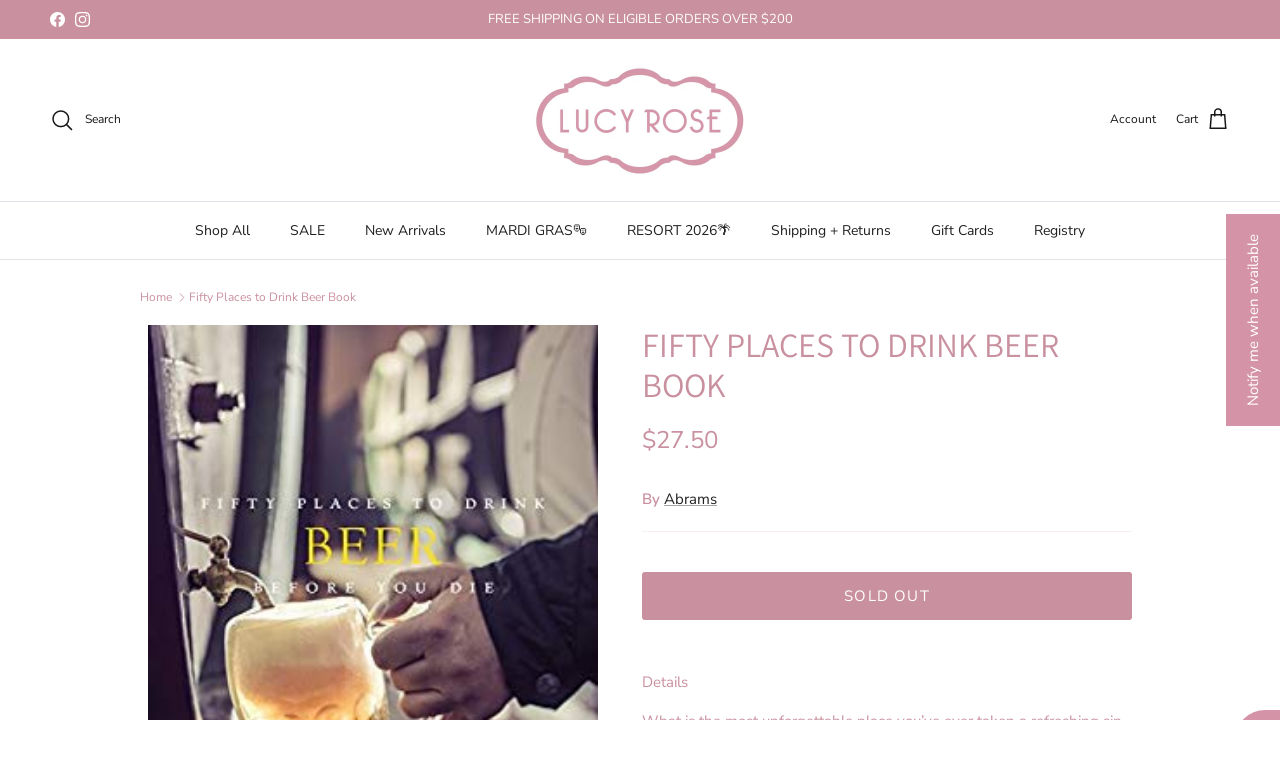

--- FILE ---
content_type: text/html; charset=utf-8
request_url: https://shoplucyrose.com/products/fifty-places-to-drink-beer-book
body_size: 48562
content:
<!doctype html>
<html class="no-js" lang="en" dir="ltr">
<head><meta charset="utf-8">
<meta name="viewport" content="width=device-width,initial-scale=1">
<title>Fifty Places to Drink Beer Book &ndash; Lucy Rose</title><link rel="canonical" href="https://shoplucyrose.com/products/fifty-places-to-drink-beer-book"><link rel="icon" href="//shoplucyrose.com/cdn/shop/files/LucyRose_Logo-favicon_ebc80c4d-02e1-4d0a-8d5a-1060b4642ce9.png?crop=center&height=48&v=1714166055&width=48" type="image/png">
  <link rel="apple-touch-icon" href="//shoplucyrose.com/cdn/shop/files/LucyRose_Logo-favicon_ebc80c4d-02e1-4d0a-8d5a-1060b4642ce9.png?crop=center&height=180&v=1714166055&width=180"><meta name="description" content="Details What is the most unforgettable place you’ve ever taken a refreshing sip of a cold beer? In Fifty Places to Drink Beer Before You Die, Chris Santella explores the best destinations to crack open a cold one, reflect on the day, and take in the scenery. The book features the world’s top locations for imbibing, fro"><meta property="og:site_name" content="Lucy Rose">
<meta property="og:url" content="https://shoplucyrose.com/products/fifty-places-to-drink-beer-book">
<meta property="og:title" content="Fifty Places to Drink Beer Book">
<meta property="og:type" content="product">
<meta property="og:description" content="Details What is the most unforgettable place you’ve ever taken a refreshing sip of a cold beer? In Fifty Places to Drink Beer Before You Die, Chris Santella explores the best destinations to crack open a cold one, reflect on the day, and take in the scenery. The book features the world’s top locations for imbibing, fro"><meta property="og:image" content="http://shoplucyrose.com/cdn/shop/products/51SzZPVlpyL._SX260.jpg?crop=center&height=1200&v=1571718627&width=1200">
  <meta property="og:image:secure_url" content="https://shoplucyrose.com/cdn/shop/products/51SzZPVlpyL._SX260.jpg?crop=center&height=1200&v=1571718627&width=1200">
  <meta property="og:image:width" content="260">
  <meta property="og:image:height" content="294"><meta property="og:price:amount" content="27.50">
  <meta property="og:price:currency" content="USD"><meta name="twitter:card" content="summary_large_image">
<meta name="twitter:title" content="Fifty Places to Drink Beer Book">
<meta name="twitter:description" content="Details What is the most unforgettable place you’ve ever taken a refreshing sip of a cold beer? In Fifty Places to Drink Beer Before You Die, Chris Santella explores the best destinations to crack open a cold one, reflect on the day, and take in the scenery. The book features the world’s top locations for imbibing, fro">
<style>@font-face {
  font-family: "Nunito Sans";
  font-weight: 400;
  font-style: normal;
  font-display: fallback;
  src: url("//shoplucyrose.com/cdn/fonts/nunito_sans/nunitosans_n4.0276fe080df0ca4e6a22d9cb55aed3ed5ba6b1da.woff2") format("woff2"),
       url("//shoplucyrose.com/cdn/fonts/nunito_sans/nunitosans_n4.b4964bee2f5e7fd9c3826447e73afe2baad607b7.woff") format("woff");
}
@font-face {
  font-family: "Nunito Sans";
  font-weight: 700;
  font-style: normal;
  font-display: fallback;
  src: url("//shoplucyrose.com/cdn/fonts/nunito_sans/nunitosans_n7.25d963ed46da26098ebeab731e90d8802d989fa5.woff2") format("woff2"),
       url("//shoplucyrose.com/cdn/fonts/nunito_sans/nunitosans_n7.d32e3219b3d2ec82285d3027bd673efc61a996c8.woff") format("woff");
}
@font-face {
  font-family: "Nunito Sans";
  font-weight: 500;
  font-style: normal;
  font-display: fallback;
  src: url("//shoplucyrose.com/cdn/fonts/nunito_sans/nunitosans_n5.6fc0ed1feb3fc393c40619f180fc49c4d0aae0db.woff2") format("woff2"),
       url("//shoplucyrose.com/cdn/fonts/nunito_sans/nunitosans_n5.2c84830b46099cbcc1095f30e0957b88b914e50a.woff") format("woff");
}
@font-face {
  font-family: "Nunito Sans";
  font-weight: 400;
  font-style: italic;
  font-display: fallback;
  src: url("//shoplucyrose.com/cdn/fonts/nunito_sans/nunitosans_i4.6e408730afac1484cf297c30b0e67c86d17fc586.woff2") format("woff2"),
       url("//shoplucyrose.com/cdn/fonts/nunito_sans/nunitosans_i4.c9b6dcbfa43622b39a5990002775a8381942ae38.woff") format("woff");
}
@font-face {
  font-family: "Nunito Sans";
  font-weight: 700;
  font-style: italic;
  font-display: fallback;
  src: url("//shoplucyrose.com/cdn/fonts/nunito_sans/nunitosans_i7.8c1124729eec046a321e2424b2acf328c2c12139.woff2") format("woff2"),
       url("//shoplucyrose.com/cdn/fonts/nunito_sans/nunitosans_i7.af4cda04357273e0996d21184432bcb14651a64d.woff") format("woff");
}
@font-face {
  font-family: Assistant;
  font-weight: 400;
  font-style: normal;
  font-display: fallback;
  src: url("//shoplucyrose.com/cdn/fonts/assistant/assistant_n4.9120912a469cad1cc292572851508ca49d12e768.woff2") format("woff2"),
       url("//shoplucyrose.com/cdn/fonts/assistant/assistant_n4.6e9875ce64e0fefcd3f4446b7ec9036b3ddd2985.woff") format("woff");
}
@font-face {
  font-family: Assistant;
  font-weight: 400;
  font-style: normal;
  font-display: fallback;
  src: url("//shoplucyrose.com/cdn/fonts/assistant/assistant_n4.9120912a469cad1cc292572851508ca49d12e768.woff2") format("woff2"),
       url("//shoplucyrose.com/cdn/fonts/assistant/assistant_n4.6e9875ce64e0fefcd3f4446b7ec9036b3ddd2985.woff") format("woff");
}
@font-face {
  font-family: "Nunito Sans";
  font-weight: 400;
  font-style: normal;
  font-display: fallback;
  src: url("//shoplucyrose.com/cdn/fonts/nunito_sans/nunitosans_n4.0276fe080df0ca4e6a22d9cb55aed3ed5ba6b1da.woff2") format("woff2"),
       url("//shoplucyrose.com/cdn/fonts/nunito_sans/nunitosans_n4.b4964bee2f5e7fd9c3826447e73afe2baad607b7.woff") format("woff");
}
@font-face {
  font-family: "Nunito Sans";
  font-weight: 600;
  font-style: normal;
  font-display: fallback;
  src: url("//shoplucyrose.com/cdn/fonts/nunito_sans/nunitosans_n6.6e9464eba570101a53130c8130a9e17a8eb55c21.woff2") format("woff2"),
       url("//shoplucyrose.com/cdn/fonts/nunito_sans/nunitosans_n6.25a0ac0c0a8a26038c7787054dd6058dfbc20fa8.woff") format("woff");
}
:root {
  --page-container-width:          1100px;
  --reading-container-width:       720px;
  --divider-opacity:               0.14;
  --gutter-large:                  30px;
  --gutter-desktop:                20px;
  --gutter-mobile:                 16px;
  --section-padding:               50px;
  --larger-section-padding:        80px;
  --larger-section-padding-mobile: 60px;
  --largest-section-padding:       110px;
  --aos-animate-duration:          0.6s;

  --base-font-family:              "Nunito Sans", sans-serif;
  --base-font-weight:              400;
  --base-font-style:               normal;
  --heading-font-family:           Assistant, sans-serif;
  --heading-font-weight:           400;
  --heading-font-style:            normal;
  --heading-font-letter-spacing:   normal;
  --logo-font-family:              Assistant, sans-serif;
  --logo-font-weight:              400;
  --logo-font-style:               normal;
  --nav-font-family:               "Nunito Sans", sans-serif;
  --nav-font-weight:               400;
  --nav-font-style:                normal;

  --base-text-size:15px;
  --base-line-height:              1.6;
  --input-text-size:16px;
  --smaller-text-size-1:12px;
  --smaller-text-size-2:14px;
  --smaller-text-size-3:12px;
  --smaller-text-size-4:11px;
  --larger-text-size:34px;
  --super-large-text-size:60px;
  --super-large-mobile-text-size:27px;
  --larger-mobile-text-size:27px;
  --logo-text-size:26px;--btn-letter-spacing: 0.08em;
    --btn-text-transform: uppercase;
    --button-text-size: 13px;
    --quickbuy-button-text-size: 13;
    --small-feature-link-font-size: 0.75em;
    --input-btn-padding-top: 1.2em;
    --input-btn-padding-bottom: 1.2em;--heading-text-transform:uppercase;
  --nav-text-size:                      14px;
  --mobile-menu-font-weight:            600;

  --body-bg-color:                      255 255 255;
  --bg-color:                           255 255 255;
  --body-text-color:                    201 144 159;
  --text-color:                         201 144 159;

  --header-text-col:                    #171717;--header-text-hover-col:             var(--main-nav-link-hover-col);--header-bg-col:                     #ffffff;
  --heading-color:                     201 144 159;
  --body-heading-color:                201 144 159;
  --heading-divider-col:               #dfe3e8;

  --logo-col:                          #171717;
  --main-nav-bg:                       #ffffff;
  --main-nav-link-col:                 #202020;
  --main-nav-link-hover-col:           #c9909f;
  --main-nav-link-featured-col:        #202020;

  --link-color:                        32 32 32;
  --body-link-color:                   32 32 32;

  --btn-bg-color:                        201 144 159;
  --btn-bg-hover-color:                  237 197 208;
  --btn-border-color:                    201 144 159;
  --btn-border-hover-color:              237 197 208;
  --btn-text-color:                      255 255 255;
  --btn-text-hover-color:                255 255 255;--btn-alt-bg-color:                    255 255 255;
  --btn-alt-text-color:                  32 32 32;
  --btn-alt-border-color:                32 32 32;
  --btn-alt-border-hover-color:          32 32 32;--btn-ter-bg-color:                    235 235 235;
  --btn-ter-text-color:                  163 80 102;
  --btn-ter-bg-hover-color:              201 144 159;
  --btn-ter-text-hover-color:            255 255 255;--btn-border-radius: 3px;
    --btn-inspired-border-radius: 3px;--color-scheme-default:                             #ffffff;
  --color-scheme-default-color:                       255 255 255;
  --color-scheme-default-text-color:                  201 144 159;
  --color-scheme-default-head-color:                  201 144 159;
  --color-scheme-default-link-color:                  32 32 32;
  --color-scheme-default-btn-text-color:              255 255 255;
  --color-scheme-default-btn-text-hover-color:        255 255 255;
  --color-scheme-default-btn-bg-color:                201 144 159;
  --color-scheme-default-btn-bg-hover-color:          237 197 208;
  --color-scheme-default-btn-border-color:            201 144 159;
  --color-scheme-default-btn-border-hover-color:      237 197 208;
  --color-scheme-default-btn-alt-text-color:          32 32 32;
  --color-scheme-default-btn-alt-bg-color:            255 255 255;
  --color-scheme-default-btn-alt-border-color:        32 32 32;
  --color-scheme-default-btn-alt-border-hover-color:  32 32 32;

  --color-scheme-1:                             #fcfaf3;
  --color-scheme-1-color:                       252 250 243;
  --color-scheme-1-text-color:                  92 92 92;
  --color-scheme-1-head-color:                  32 32 32;
  --color-scheme-1-link-color:                  201 144 159;
  --color-scheme-1-btn-text-color:              255 255 255;
  --color-scheme-1-btn-text-hover-color:        255 255 255;
  --color-scheme-1-btn-bg-color:                32 32 32;
  --color-scheme-1-btn-bg-hover-color:          32 32 32;
  --color-scheme-1-btn-border-color:            32 32 32;
  --color-scheme-1-btn-border-hover-color:      32 32 32;
  --color-scheme-1-btn-alt-text-color:          32 32 32;
  --color-scheme-1-btn-alt-bg-color:            255 255 255;
  --color-scheme-1-btn-alt-border-color:        32 32 32;
  --color-scheme-1-btn-alt-border-hover-color:  32 32 32;

  --color-scheme-2:                             #ffffff;
  --color-scheme-2-color:                       255 255 255;
  --color-scheme-2-text-color:                  92 92 92;
  --color-scheme-2-head-color:                  23 23 23;
  --color-scheme-2-link-color:                  201 144 159;
  --color-scheme-2-btn-text-color:              255 255 255;
  --color-scheme-2-btn-text-hover-color:        255 255 255;
  --color-scheme-2-btn-bg-color:                255 255 255;
  --color-scheme-2-btn-bg-hover-color:          0 0 0;
  --color-scheme-2-btn-border-color:            255 255 255;
  --color-scheme-2-btn-border-hover-color:      0 0 0;
  --color-scheme-2-btn-alt-text-color:          35 35 35;
  --color-scheme-2-btn-alt-bg-color:            255 255 255;
  --color-scheme-2-btn-alt-border-color:        35 35 35;
  --color-scheme-2-btn-alt-border-hover-color:  35 35 35;

  /* Shop Pay payment terms */
  --payment-terms-background-color:    #ffffff;--quickbuy-bg: 255 255 255;--body-input-background-color:       rgb(var(--body-bg-color));
  --input-background-color:            rgb(var(--body-bg-color));
  --body-input-text-color:             var(--body-text-color);
  --input-text-color:                  var(--body-text-color);
  --body-input-border-color:           rgb(242, 227, 231);
  --input-border-color:                rgb(242, 227, 231);
  --input-border-color-hover:          rgb(225, 194, 202);
  --input-border-color-active:         rgb(201, 144, 159);

  --swatch-cross-svg:                  url("data:image/svg+xml,%3Csvg xmlns='http://www.w3.org/2000/svg' width='240' height='240' viewBox='0 0 24 24' fill='none' stroke='rgb(242, 227, 231)' stroke-width='0.09' preserveAspectRatio='none' %3E%3Cline x1='24' y1='0' x2='0' y2='24'%3E%3C/line%3E%3C/svg%3E");
  --swatch-cross-hover:                url("data:image/svg+xml,%3Csvg xmlns='http://www.w3.org/2000/svg' width='240' height='240' viewBox='0 0 24 24' fill='none' stroke='rgb(225, 194, 202)' stroke-width='0.09' preserveAspectRatio='none' %3E%3Cline x1='24' y1='0' x2='0' y2='24'%3E%3C/line%3E%3C/svg%3E");
  --swatch-cross-active:               url("data:image/svg+xml,%3Csvg xmlns='http://www.w3.org/2000/svg' width='240' height='240' viewBox='0 0 24 24' fill='none' stroke='rgb(201, 144, 159)' stroke-width='0.09' preserveAspectRatio='none' %3E%3Cline x1='24' y1='0' x2='0' y2='24'%3E%3C/line%3E%3C/svg%3E");

  --footer-divider-col:                #c9909f;
  --footer-text-col:                   255 255 255;
  --footer-heading-col:                255 255 255;
  --footer-bg-col:                     201 144 159;--product-label-overlay-justify: flex-start;--product-label-overlay-align: flex-start;--product-label-overlay-reduction-text:   #ffffff;
  --product-label-overlay-reduction-bg:     #c9909f;
  --product-label-overlay-reduction-text-weight: 600;
  --product-label-overlay-stock-text:       #ffffff;
  --product-label-overlay-stock-bg:         #c9909f;
  --product-label-overlay-new-text:         #ffffff;
  --product-label-overlay-new-bg:           #c9909f;
  --product-label-overlay-meta-text:        #ffffff;
  --product-label-overlay-meta-bg:          #bd2585;
  --product-label-sale-text:                #202020;
  --product-label-sold-text:                #171717;
  --product-label-preorder-text:            #202020;

  --product-block-crop-align:               center;

  
  --product-block-price-align:              flex-start;
  --product-block-price-item-margin-start:  initial;
  --product-block-price-item-margin-end:    .5rem;
  

  

  --collection-block-image-position:   center center;

  --swatch-picker-image-size:          40px;
  --swatch-crop-align:                 center center;

  --image-overlay-text-color:          255 255 255;--image-overlay-bg:                  rgba(0, 0, 0, 0.12);
  --image-overlay-shadow-start:        rgb(0 0 0 / 0.16);
  --image-overlay-box-opacity:         0.88;--product-inventory-ok-box-color:            #f2faf0;
  --product-inventory-ok-text-color:           #108043;
  --product-inventory-ok-icon-box-fill-color:  #fff;
  --product-inventory-low-box-color:           #fcf1cd;
  --product-inventory-low-text-color:          #dd9a1a;
  --product-inventory-low-icon-box-fill-color: #fff;
  --product-inventory-low-text-color-channels: 16, 128, 67;
  --product-inventory-ok-text-color-channels:  221, 154, 26;

  --rating-star-color: 193 100 82;--overlay-align-left: start;
    --overlay-align-right: end;}html[dir=rtl] {
  --overlay-right-text-m-left: 0;
  --overlay-right-text-m-right: auto;
  --overlay-left-shadow-left-left: 15%;
  --overlay-left-shadow-left-right: -50%;
  --overlay-left-shadow-right-left: -85%;
  --overlay-left-shadow-right-right: 0;
}.image-overlay--bg-box .text-overlay .text-overlay__text {
    --image-overlay-box-bg: 255 255 255;
    --heading-color: var(--body-heading-color);
    --text-color: var(--body-text-color);
    --link-color: var(--body-link-color);
  }::selection {
    background: rgb(var(--body-heading-color));
    color: rgb(var(--body-bg-color));
  }
  ::-moz-selection {
    background: rgb(var(--body-heading-color));
    color: rgb(var(--body-bg-color));
  }.use-color-scheme--default {
  --product-label-sale-text:           #202020;
  --product-label-sold-text:           #171717;
  --product-label-preorder-text:       #202020;
  --input-background-color:            rgb(var(--body-bg-color));
  --input-text-color:                  var(--body-input-text-color);
  --input-border-color:                rgb(242, 227, 231);
  --input-border-color-hover:          rgb(225, 194, 202);
  --input-border-color-active:         rgb(201, 144, 159);
}</style>

  <link href="//shoplucyrose.com/cdn/shop/t/15/assets/main.css?v=152486823601746559531748888719" rel="stylesheet" type="text/css" media="all" />
<link rel="preload" as="font" href="//shoplucyrose.com/cdn/fonts/nunito_sans/nunitosans_n4.0276fe080df0ca4e6a22d9cb55aed3ed5ba6b1da.woff2" type="font/woff2" crossorigin><link rel="preload" as="font" href="//shoplucyrose.com/cdn/fonts/assistant/assistant_n4.9120912a469cad1cc292572851508ca49d12e768.woff2" type="font/woff2" crossorigin><script>
    document.documentElement.className = document.documentElement.className.replace('no-js', 'js');

    window.theme = {
      info: {
        name: 'Symmetry',
        version: '7.5.0'
      },
      device: {
        hasTouch: window.matchMedia('(any-pointer: coarse)').matches,
        hasHover: window.matchMedia('(hover: hover)').matches
      },
      mediaQueries: {
        md: '(min-width: 768px)',
        productMediaCarouselBreak: '(min-width: 1041px)'
      },
      routes: {
        base: 'https://shoplucyrose.com',
        cart: '/cart',
        cartAdd: '/cart/add.js',
        cartUpdate: '/cart/update.js',
        predictiveSearch: '/search/suggest'
      },
      strings: {
        cartTermsConfirmation: "You must agree to the terms and conditions before continuing.",
        cartItemsQuantityError: "You can only add [QUANTITY] of this item to your cart.",
        generalSearchViewAll: "View all search results",
        noStock: "Sold out",
        noVariant: "Unavailable",
        productsProductChooseA: "Choose a",
        generalSearchPages: "Pages",
        generalSearchNoResultsWithoutTerms: "Sorry, we couldnʼt find any results",
        shippingCalculator: {
          singleRate: "There is one shipping rate for this destination:",
          multipleRates: "There are multiple shipping rates for this destination:",
          noRates: "We do not ship to this destination."
        },
        regularPrice: "Regular price",
        salePrice: "Sale price"
      },
      settings: {
        moneyWithCurrencyFormat: "${{amount}} USD",
        cartType: "drawer",
        afterAddToCart: "drawer",
        quickbuyStyle: "button",
        externalLinksNewTab: true,
        internalLinksSmoothScroll: true
      }
    }

    theme.inlineNavigationCheck = function() {
      var pageHeader = document.querySelector('.pageheader'),
          inlineNavContainer = pageHeader.querySelector('.logo-area__left__inner'),
          inlineNav = inlineNavContainer.querySelector('.navigation--left');
      if (inlineNav && getComputedStyle(inlineNav).display != 'none') {
        var inlineMenuCentered = document.querySelector('.pageheader--layout-inline-menu-center'),
            logoContainer = document.querySelector('.logo-area__middle__inner');
        if(inlineMenuCentered) {
          var rightWidth = document.querySelector('.logo-area__right__inner').clientWidth,
              middleWidth = logoContainer.clientWidth,
              logoArea = document.querySelector('.logo-area'),
              computedLogoAreaStyle = getComputedStyle(logoArea),
              logoAreaInnerWidth = logoArea.clientWidth - Math.ceil(parseFloat(computedLogoAreaStyle.paddingLeft)) - Math.ceil(parseFloat(computedLogoAreaStyle.paddingRight)),
              availableNavWidth = logoAreaInnerWidth - Math.max(rightWidth, middleWidth) * 2 - 40;
          inlineNavContainer.style.maxWidth = availableNavWidth + 'px';
        }

        var firstInlineNavLink = inlineNav.querySelector('.navigation__item:first-child'),
            lastInlineNavLink = inlineNav.querySelector('.navigation__item:last-child');
        if (lastInlineNavLink) {
          var inlineNavWidth = null;
          if(document.querySelector('html[dir=rtl]')) {
            inlineNavWidth = firstInlineNavLink.offsetLeft - lastInlineNavLink.offsetLeft + firstInlineNavLink.offsetWidth;
          } else {
            inlineNavWidth = lastInlineNavLink.offsetLeft - firstInlineNavLink.offsetLeft + lastInlineNavLink.offsetWidth;
          }
          if (inlineNavContainer.offsetWidth >= inlineNavWidth) {
            pageHeader.classList.add('pageheader--layout-inline-permitted');
            var tallLogo = logoContainer.clientHeight > lastInlineNavLink.clientHeight + 20;
            if (tallLogo) {
              inlineNav.classList.add('navigation--tight-underline');
            } else {
              inlineNav.classList.remove('navigation--tight-underline');
            }
          } else {
            pageHeader.classList.remove('pageheader--layout-inline-permitted');
          }
        }
      }
    };

    theme.setInitialHeaderHeightProperty = () => {
      const section = document.querySelector('.section-header');
      if (section) {
        document.documentElement.style.setProperty('--theme-header-height', Math.ceil(section.clientHeight) + 'px');
      }
    };
  </script>

  <script src="//shoplucyrose.com/cdn/shop/t/15/assets/main.js?v=150891663519462644191748888719" defer></script>
    <script src="//shoplucyrose.com/cdn/shop/t/15/assets/animate-on-scroll.js?v=15249566486942820451748888718" defer></script>
    <link href="//shoplucyrose.com/cdn/shop/t/15/assets/animate-on-scroll.css?v=135962721104954213331748888718" rel="stylesheet" type="text/css" media="all" />
  

  <script>window.performance && window.performance.mark && window.performance.mark('shopify.content_for_header.start');</script><meta name="facebook-domain-verification" content="6z3ckitp3pm3e2epvsrbfkv9i060n8">
<meta name="google-site-verification" content="x3SBmMO9ib1_XM77wfQ2WnxdCMObNA5PD7B-MnvRSHM">
<meta id="shopify-digital-wallet" name="shopify-digital-wallet" content="/25498544/digital_wallets/dialog">
<meta name="shopify-checkout-api-token" content="ef6c3507a0d6cd9084e9baf4107ca77e">
<meta id="in-context-paypal-metadata" data-shop-id="25498544" data-venmo-supported="false" data-environment="production" data-locale="en_US" data-paypal-v4="true" data-currency="USD">
<link rel="alternate" type="application/json+oembed" href="https://shoplucyrose.com/products/fifty-places-to-drink-beer-book.oembed">
<script async="async" src="/checkouts/internal/preloads.js?locale=en-US"></script>
<link rel="preconnect" href="https://shop.app" crossorigin="anonymous">
<script async="async" src="https://shop.app/checkouts/internal/preloads.js?locale=en-US&shop_id=25498544" crossorigin="anonymous"></script>
<script id="apple-pay-shop-capabilities" type="application/json">{"shopId":25498544,"countryCode":"US","currencyCode":"USD","merchantCapabilities":["supports3DS"],"merchantId":"gid:\/\/shopify\/Shop\/25498544","merchantName":"Lucy Rose","requiredBillingContactFields":["postalAddress","email","phone"],"requiredShippingContactFields":["postalAddress","email","phone"],"shippingType":"shipping","supportedNetworks":["visa","masterCard","amex","discover","elo","jcb"],"total":{"type":"pending","label":"Lucy Rose","amount":"1.00"},"shopifyPaymentsEnabled":true,"supportsSubscriptions":true}</script>
<script id="shopify-features" type="application/json">{"accessToken":"ef6c3507a0d6cd9084e9baf4107ca77e","betas":["rich-media-storefront-analytics"],"domain":"shoplucyrose.com","predictiveSearch":true,"shopId":25498544,"locale":"en"}</script>
<script>var Shopify = Shopify || {};
Shopify.shop = "lr-new-orleans.myshopify.com";
Shopify.locale = "en";
Shopify.currency = {"active":"USD","rate":"1.0"};
Shopify.country = "US";
Shopify.theme = {"name":"Symmetry 2025 upgrade","id":135082344566,"schema_name":"Symmetry","schema_version":"7.5.0","theme_store_id":568,"role":"main"};
Shopify.theme.handle = "null";
Shopify.theme.style = {"id":null,"handle":null};
Shopify.cdnHost = "shoplucyrose.com/cdn";
Shopify.routes = Shopify.routes || {};
Shopify.routes.root = "/";</script>
<script type="module">!function(o){(o.Shopify=o.Shopify||{}).modules=!0}(window);</script>
<script>!function(o){function n(){var o=[];function n(){o.push(Array.prototype.slice.apply(arguments))}return n.q=o,n}var t=o.Shopify=o.Shopify||{};t.loadFeatures=n(),t.autoloadFeatures=n()}(window);</script>
<script>
  window.ShopifyPay = window.ShopifyPay || {};
  window.ShopifyPay.apiHost = "shop.app\/pay";
  window.ShopifyPay.redirectState = null;
</script>
<script id="shop-js-analytics" type="application/json">{"pageType":"product"}</script>
<script defer="defer" async type="module" src="//shoplucyrose.com/cdn/shopifycloud/shop-js/modules/v2/client.init-shop-cart-sync_BT-GjEfc.en.esm.js"></script>
<script defer="defer" async type="module" src="//shoplucyrose.com/cdn/shopifycloud/shop-js/modules/v2/chunk.common_D58fp_Oc.esm.js"></script>
<script defer="defer" async type="module" src="//shoplucyrose.com/cdn/shopifycloud/shop-js/modules/v2/chunk.modal_xMitdFEc.esm.js"></script>
<script type="module">
  await import("//shoplucyrose.com/cdn/shopifycloud/shop-js/modules/v2/client.init-shop-cart-sync_BT-GjEfc.en.esm.js");
await import("//shoplucyrose.com/cdn/shopifycloud/shop-js/modules/v2/chunk.common_D58fp_Oc.esm.js");
await import("//shoplucyrose.com/cdn/shopifycloud/shop-js/modules/v2/chunk.modal_xMitdFEc.esm.js");

  window.Shopify.SignInWithShop?.initShopCartSync?.({"fedCMEnabled":true,"windoidEnabled":true});

</script>
<script defer="defer" async type="module" src="//shoplucyrose.com/cdn/shopifycloud/shop-js/modules/v2/client.payment-terms_Ci9AEqFq.en.esm.js"></script>
<script defer="defer" async type="module" src="//shoplucyrose.com/cdn/shopifycloud/shop-js/modules/v2/chunk.common_D58fp_Oc.esm.js"></script>
<script defer="defer" async type="module" src="//shoplucyrose.com/cdn/shopifycloud/shop-js/modules/v2/chunk.modal_xMitdFEc.esm.js"></script>
<script type="module">
  await import("//shoplucyrose.com/cdn/shopifycloud/shop-js/modules/v2/client.payment-terms_Ci9AEqFq.en.esm.js");
await import("//shoplucyrose.com/cdn/shopifycloud/shop-js/modules/v2/chunk.common_D58fp_Oc.esm.js");
await import("//shoplucyrose.com/cdn/shopifycloud/shop-js/modules/v2/chunk.modal_xMitdFEc.esm.js");

  
</script>
<script>
  window.Shopify = window.Shopify || {};
  if (!window.Shopify.featureAssets) window.Shopify.featureAssets = {};
  window.Shopify.featureAssets['shop-js'] = {"shop-cart-sync":["modules/v2/client.shop-cart-sync_DZOKe7Ll.en.esm.js","modules/v2/chunk.common_D58fp_Oc.esm.js","modules/v2/chunk.modal_xMitdFEc.esm.js"],"init-fed-cm":["modules/v2/client.init-fed-cm_B6oLuCjv.en.esm.js","modules/v2/chunk.common_D58fp_Oc.esm.js","modules/v2/chunk.modal_xMitdFEc.esm.js"],"shop-cash-offers":["modules/v2/client.shop-cash-offers_D2sdYoxE.en.esm.js","modules/v2/chunk.common_D58fp_Oc.esm.js","modules/v2/chunk.modal_xMitdFEc.esm.js"],"shop-login-button":["modules/v2/client.shop-login-button_QeVjl5Y3.en.esm.js","modules/v2/chunk.common_D58fp_Oc.esm.js","modules/v2/chunk.modal_xMitdFEc.esm.js"],"pay-button":["modules/v2/client.pay-button_DXTOsIq6.en.esm.js","modules/v2/chunk.common_D58fp_Oc.esm.js","modules/v2/chunk.modal_xMitdFEc.esm.js"],"shop-button":["modules/v2/client.shop-button_DQZHx9pm.en.esm.js","modules/v2/chunk.common_D58fp_Oc.esm.js","modules/v2/chunk.modal_xMitdFEc.esm.js"],"avatar":["modules/v2/client.avatar_BTnouDA3.en.esm.js"],"init-windoid":["modules/v2/client.init-windoid_CR1B-cfM.en.esm.js","modules/v2/chunk.common_D58fp_Oc.esm.js","modules/v2/chunk.modal_xMitdFEc.esm.js"],"init-shop-for-new-customer-accounts":["modules/v2/client.init-shop-for-new-customer-accounts_C_vY_xzh.en.esm.js","modules/v2/client.shop-login-button_QeVjl5Y3.en.esm.js","modules/v2/chunk.common_D58fp_Oc.esm.js","modules/v2/chunk.modal_xMitdFEc.esm.js"],"init-shop-email-lookup-coordinator":["modules/v2/client.init-shop-email-lookup-coordinator_BI7n9ZSv.en.esm.js","modules/v2/chunk.common_D58fp_Oc.esm.js","modules/v2/chunk.modal_xMitdFEc.esm.js"],"init-shop-cart-sync":["modules/v2/client.init-shop-cart-sync_BT-GjEfc.en.esm.js","modules/v2/chunk.common_D58fp_Oc.esm.js","modules/v2/chunk.modal_xMitdFEc.esm.js"],"shop-toast-manager":["modules/v2/client.shop-toast-manager_DiYdP3xc.en.esm.js","modules/v2/chunk.common_D58fp_Oc.esm.js","modules/v2/chunk.modal_xMitdFEc.esm.js"],"init-customer-accounts":["modules/v2/client.init-customer-accounts_D9ZNqS-Q.en.esm.js","modules/v2/client.shop-login-button_QeVjl5Y3.en.esm.js","modules/v2/chunk.common_D58fp_Oc.esm.js","modules/v2/chunk.modal_xMitdFEc.esm.js"],"init-customer-accounts-sign-up":["modules/v2/client.init-customer-accounts-sign-up_iGw4briv.en.esm.js","modules/v2/client.shop-login-button_QeVjl5Y3.en.esm.js","modules/v2/chunk.common_D58fp_Oc.esm.js","modules/v2/chunk.modal_xMitdFEc.esm.js"],"shop-follow-button":["modules/v2/client.shop-follow-button_CqMgW2wH.en.esm.js","modules/v2/chunk.common_D58fp_Oc.esm.js","modules/v2/chunk.modal_xMitdFEc.esm.js"],"checkout-modal":["modules/v2/client.checkout-modal_xHeaAweL.en.esm.js","modules/v2/chunk.common_D58fp_Oc.esm.js","modules/v2/chunk.modal_xMitdFEc.esm.js"],"shop-login":["modules/v2/client.shop-login_D91U-Q7h.en.esm.js","modules/v2/chunk.common_D58fp_Oc.esm.js","modules/v2/chunk.modal_xMitdFEc.esm.js"],"lead-capture":["modules/v2/client.lead-capture_BJmE1dJe.en.esm.js","modules/v2/chunk.common_D58fp_Oc.esm.js","modules/v2/chunk.modal_xMitdFEc.esm.js"],"payment-terms":["modules/v2/client.payment-terms_Ci9AEqFq.en.esm.js","modules/v2/chunk.common_D58fp_Oc.esm.js","modules/v2/chunk.modal_xMitdFEc.esm.js"]};
</script>
<script>(function() {
  var isLoaded = false;
  function asyncLoad() {
    if (isLoaded) return;
    isLoaded = true;
    var urls = ["https:\/\/cdn.nfcube.com\/instafeed-276c88b04e66c45b98b0fd6fd3b44f3e.js?shop=lr-new-orleans.myshopify.com","https:\/\/shopify-extension.getredo.com\/main.js?widget_id=i7ch4nhxse6grod\u0026shop=lr-new-orleans.myshopify.com","https:\/\/cdn.rebuyengine.com\/onsite\/js\/rebuy.js?shop=lr-new-orleans.myshopify.com","https:\/\/static.returngo.ai\/master.returngo.ai\/returngo.min.js?shop=lr-new-orleans.myshopify.com"];
    for (var i = 0; i < urls.length; i++) {
      var s = document.createElement('script');
      s.type = 'text/javascript';
      s.async = true;
      s.src = urls[i];
      var x = document.getElementsByTagName('script')[0];
      x.parentNode.insertBefore(s, x);
    }
  };
  if(window.attachEvent) {
    window.attachEvent('onload', asyncLoad);
  } else {
    window.addEventListener('load', asyncLoad, false);
  }
})();</script>
<script id="__st">var __st={"a":25498544,"offset":-21600,"reqid":"f37d1dd9-e866-4428-94fb-5c656c06ec34-1769433070","pageurl":"shoplucyrose.com\/products\/fifty-places-to-drink-beer-book","u":"d9fd76e6f866","p":"product","rtyp":"product","rid":1780369031211};</script>
<script>window.ShopifyPaypalV4VisibilityTracking = true;</script>
<script id="captcha-bootstrap">!function(){'use strict';const t='contact',e='account',n='new_comment',o=[[t,t],['blogs',n],['comments',n],[t,'customer']],c=[[e,'customer_login'],[e,'guest_login'],[e,'recover_customer_password'],[e,'create_customer']],r=t=>t.map((([t,e])=>`form[action*='/${t}']:not([data-nocaptcha='true']) input[name='form_type'][value='${e}']`)).join(','),a=t=>()=>t?[...document.querySelectorAll(t)].map((t=>t.form)):[];function s(){const t=[...o],e=r(t);return a(e)}const i='password',u='form_key',d=['recaptcha-v3-token','g-recaptcha-response','h-captcha-response',i],f=()=>{try{return window.sessionStorage}catch{return}},m='__shopify_v',_=t=>t.elements[u];function p(t,e,n=!1){try{const o=window.sessionStorage,c=JSON.parse(o.getItem(e)),{data:r}=function(t){const{data:e,action:n}=t;return t[m]||n?{data:e,action:n}:{data:t,action:n}}(c);for(const[e,n]of Object.entries(r))t.elements[e]&&(t.elements[e].value=n);n&&o.removeItem(e)}catch(o){console.error('form repopulation failed',{error:o})}}const l='form_type',E='cptcha';function T(t){t.dataset[E]=!0}const w=window,h=w.document,L='Shopify',v='ce_forms',y='captcha';let A=!1;((t,e)=>{const n=(g='f06e6c50-85a8-45c8-87d0-21a2b65856fe',I='https://cdn.shopify.com/shopifycloud/storefront-forms-hcaptcha/ce_storefront_forms_captcha_hcaptcha.v1.5.2.iife.js',D={infoText:'Protected by hCaptcha',privacyText:'Privacy',termsText:'Terms'},(t,e,n)=>{const o=w[L][v],c=o.bindForm;if(c)return c(t,g,e,D).then(n);var r;o.q.push([[t,g,e,D],n]),r=I,A||(h.body.append(Object.assign(h.createElement('script'),{id:'captcha-provider',async:!0,src:r})),A=!0)});var g,I,D;w[L]=w[L]||{},w[L][v]=w[L][v]||{},w[L][v].q=[],w[L][y]=w[L][y]||{},w[L][y].protect=function(t,e){n(t,void 0,e),T(t)},Object.freeze(w[L][y]),function(t,e,n,w,h,L){const[v,y,A,g]=function(t,e,n){const i=e?o:[],u=t?c:[],d=[...i,...u],f=r(d),m=r(i),_=r(d.filter((([t,e])=>n.includes(e))));return[a(f),a(m),a(_),s()]}(w,h,L),I=t=>{const e=t.target;return e instanceof HTMLFormElement?e:e&&e.form},D=t=>v().includes(t);t.addEventListener('submit',(t=>{const e=I(t);if(!e)return;const n=D(e)&&!e.dataset.hcaptchaBound&&!e.dataset.recaptchaBound,o=_(e),c=g().includes(e)&&(!o||!o.value);(n||c)&&t.preventDefault(),c&&!n&&(function(t){try{if(!f())return;!function(t){const e=f();if(!e)return;const n=_(t);if(!n)return;const o=n.value;o&&e.removeItem(o)}(t);const e=Array.from(Array(32),(()=>Math.random().toString(36)[2])).join('');!function(t,e){_(t)||t.append(Object.assign(document.createElement('input'),{type:'hidden',name:u})),t.elements[u].value=e}(t,e),function(t,e){const n=f();if(!n)return;const o=[...t.querySelectorAll(`input[type='${i}']`)].map((({name:t})=>t)),c=[...d,...o],r={};for(const[a,s]of new FormData(t).entries())c.includes(a)||(r[a]=s);n.setItem(e,JSON.stringify({[m]:1,action:t.action,data:r}))}(t,e)}catch(e){console.error('failed to persist form',e)}}(e),e.submit())}));const S=(t,e)=>{t&&!t.dataset[E]&&(n(t,e.some((e=>e===t))),T(t))};for(const o of['focusin','change'])t.addEventListener(o,(t=>{const e=I(t);D(e)&&S(e,y())}));const B=e.get('form_key'),M=e.get(l),P=B&&M;t.addEventListener('DOMContentLoaded',(()=>{const t=y();if(P)for(const e of t)e.elements[l].value===M&&p(e,B);[...new Set([...A(),...v().filter((t=>'true'===t.dataset.shopifyCaptcha))])].forEach((e=>S(e,t)))}))}(h,new URLSearchParams(w.location.search),n,t,e,['guest_login'])})(!0,!0)}();</script>
<script integrity="sha256-4kQ18oKyAcykRKYeNunJcIwy7WH5gtpwJnB7kiuLZ1E=" data-source-attribution="shopify.loadfeatures" defer="defer" src="//shoplucyrose.com/cdn/shopifycloud/storefront/assets/storefront/load_feature-a0a9edcb.js" crossorigin="anonymous"></script>
<script crossorigin="anonymous" defer="defer" src="//shoplucyrose.com/cdn/shopifycloud/storefront/assets/shopify_pay/storefront-65b4c6d7.js?v=20250812"></script>
<script data-source-attribution="shopify.dynamic_checkout.dynamic.init">var Shopify=Shopify||{};Shopify.PaymentButton=Shopify.PaymentButton||{isStorefrontPortableWallets:!0,init:function(){window.Shopify.PaymentButton.init=function(){};var t=document.createElement("script");t.src="https://shoplucyrose.com/cdn/shopifycloud/portable-wallets/latest/portable-wallets.en.js",t.type="module",document.head.appendChild(t)}};
</script>
<script data-source-attribution="shopify.dynamic_checkout.buyer_consent">
  function portableWalletsHideBuyerConsent(e){var t=document.getElementById("shopify-buyer-consent"),n=document.getElementById("shopify-subscription-policy-button");t&&n&&(t.classList.add("hidden"),t.setAttribute("aria-hidden","true"),n.removeEventListener("click",e))}function portableWalletsShowBuyerConsent(e){var t=document.getElementById("shopify-buyer-consent"),n=document.getElementById("shopify-subscription-policy-button");t&&n&&(t.classList.remove("hidden"),t.removeAttribute("aria-hidden"),n.addEventListener("click",e))}window.Shopify?.PaymentButton&&(window.Shopify.PaymentButton.hideBuyerConsent=portableWalletsHideBuyerConsent,window.Shopify.PaymentButton.showBuyerConsent=portableWalletsShowBuyerConsent);
</script>
<script data-source-attribution="shopify.dynamic_checkout.cart.bootstrap">document.addEventListener("DOMContentLoaded",(function(){function t(){return document.querySelector("shopify-accelerated-checkout-cart, shopify-accelerated-checkout")}if(t())Shopify.PaymentButton.init();else{new MutationObserver((function(e,n){t()&&(Shopify.PaymentButton.init(),n.disconnect())})).observe(document.body,{childList:!0,subtree:!0})}}));
</script>
<link id="shopify-accelerated-checkout-styles" rel="stylesheet" media="screen" href="https://shoplucyrose.com/cdn/shopifycloud/portable-wallets/latest/accelerated-checkout-backwards-compat.css" crossorigin="anonymous">
<style id="shopify-accelerated-checkout-cart">
        #shopify-buyer-consent {
  margin-top: 1em;
  display: inline-block;
  width: 100%;
}

#shopify-buyer-consent.hidden {
  display: none;
}

#shopify-subscription-policy-button {
  background: none;
  border: none;
  padding: 0;
  text-decoration: underline;
  font-size: inherit;
  cursor: pointer;
}

#shopify-subscription-policy-button::before {
  box-shadow: none;
}

      </style>
<script id="sections-script" data-sections="related-products,footer" defer="defer" src="//shoplucyrose.com/cdn/shop/t/15/compiled_assets/scripts.js?v=428983"></script>
<script>window.performance && window.performance.mark && window.performance.mark('shopify.content_for_header.end');</script>
<!-- CC Custom Head Start --><!-- CC Custom Head End --><!-- BEGIN app block: shopify://apps/multi-location-inv/blocks/app-embed/982328e1-99f7-4a7e-8266-6aed71bf0021 -->


  
    <script src="https://cdn.shopify.com/extensions/019be161-3f1a-74f4-8ee1-1259a3f10fbc/inventory-info-theme-exrtensions-181/assets/common.bundle.js"></script>
  

<style>
  .iia-icon svg{height:18px;width:18px}.iia-disabled-button{pointer-events:none}.iia-hidden {display: none;}
</style>
<script>
      window.inventoryInfo = window.inventoryInfo || {};
      window.inventoryInfo.shop = window.inventoryInfo.shop || {};
      window.inventoryInfo.shop.shopifyDomain = 'lr-new-orleans.myshopify.com';
      window.inventoryInfo.shop.locale = 'en';
      window.inventoryInfo.pageType = 'product';
      
        window.inventoryInfo.settings = {"onBoarding":{"theme":{"themeSelectionStep":{"complete":true,"data":{"themeId":"135082344566"}},"appEmbedStep":{"skipped":true}}},"hideSoldOut":true,"hiddenLocation":{"60932653174":true},"uiEnabled":true,"expandable":false,"hideBorders":false,"qtyBold":true,"locationBold":true,"infoBold":false,"iconColor":"#d594a8","clickablePhone":false,"hideLocationDetails":true,"drawer":false,"productWidgetTemplate":"default","incomingStock":false};
        
      
      
</script>


  
 

 


  <script> 
      window.inventoryInfo = window.inventoryInfo || {};
      window.inventoryInfo.product = window.inventoryInfo.product || {}
      window.inventoryInfo.product.title = "Fifty Places to Drink Beer Book";
      window.inventoryInfo.product.handle = "fifty-places-to-drink-beer-book";
      window.inventoryInfo.product.id = 1780369031211;
      window.inventoryInfo.product.selectedVairant = 16068731338795;
      window.inventoryInfo.product.defaultVariantOnly = true
      window.inventoryInfo.markets = window.inventoryInfo.markets || {};
      window.inventoryInfo.markets.isoCode = 'US';
      window.inventoryInfo.product.variants = window.inventoryInfo.product.variants || []; 
      
          window.inventoryInfo.product.variants.push({id:16068731338795, 
                                                      title:"Default Title", 
                                                      available:false,
                                                      incoming: false,
                                                      incomingDate: null
                                                     });
      
       
    </script>

    


 
 
    
      <script src="https://cdn.shopify.com/extensions/019be161-3f1a-74f4-8ee1-1259a3f10fbc/inventory-info-theme-exrtensions-181/assets/main.bundle.js"></script>
    

<!-- END app block --><!-- BEGIN app block: shopify://apps/microsoft-clarity/blocks/clarity_js/31c3d126-8116-4b4a-8ba1-baeda7c4aeea -->
<script type="text/javascript">
  (function (c, l, a, r, i, t, y) {
    c[a] = c[a] || function () { (c[a].q = c[a].q || []).push(arguments); };
    t = l.createElement(r); t.async = 1; t.src = "https://www.clarity.ms/tag/" + i + "?ref=shopify";
    y = l.getElementsByTagName(r)[0]; y.parentNode.insertBefore(t, y);

    c.Shopify.loadFeatures([{ name: "consent-tracking-api", version: "0.1" }], error => {
      if (error) {
        console.error("Error loading Shopify features:", error);
        return;
      }

      c[a]('consentv2', {
        ad_Storage: c.Shopify.customerPrivacy.marketingAllowed() ? "granted" : "denied",
        analytics_Storage: c.Shopify.customerPrivacy.analyticsProcessingAllowed() ? "granted" : "denied",
      });
    });

    l.addEventListener("visitorConsentCollected", function (e) {
      c[a]('consentv2', {
        ad_Storage: e.detail.marketingAllowed ? "granted" : "denied",
        analytics_Storage: e.detail.analyticsAllowed ? "granted" : "denied",
      });
    });
  })(window, document, "clarity", "script", "tctw47g4ax");
</script>



<!-- END app block --><!-- BEGIN app block: shopify://apps/klaviyo-email-marketing-sms/blocks/klaviyo-onsite-embed/2632fe16-c075-4321-a88b-50b567f42507 -->












  <script async src="https://static.klaviyo.com/onsite/js/VYsLaB/klaviyo.js?company_id=VYsLaB"></script>
  <script>!function(){if(!window.klaviyo){window._klOnsite=window._klOnsite||[];try{window.klaviyo=new Proxy({},{get:function(n,i){return"push"===i?function(){var n;(n=window._klOnsite).push.apply(n,arguments)}:function(){for(var n=arguments.length,o=new Array(n),w=0;w<n;w++)o[w]=arguments[w];var t="function"==typeof o[o.length-1]?o.pop():void 0,e=new Promise((function(n){window._klOnsite.push([i].concat(o,[function(i){t&&t(i),n(i)}]))}));return e}}})}catch(n){window.klaviyo=window.klaviyo||[],window.klaviyo.push=function(){var n;(n=window._klOnsite).push.apply(n,arguments)}}}}();</script>

  
    <script id="viewed_product">
      if (item == null) {
        var _learnq = _learnq || [];

        var MetafieldReviews = null
        var MetafieldYotpoRating = null
        var MetafieldYotpoCount = null
        var MetafieldLooxRating = null
        var MetafieldLooxCount = null
        var okendoProduct = null
        var okendoProductReviewCount = null
        var okendoProductReviewAverageValue = null
        try {
          // The following fields are used for Customer Hub recently viewed in order to add reviews.
          // This information is not part of __kla_viewed. Instead, it is part of __kla_viewed_reviewed_items
          MetafieldReviews = {};
          MetafieldYotpoRating = null
          MetafieldYotpoCount = null
          MetafieldLooxRating = null
          MetafieldLooxCount = null

          okendoProduct = null
          // If the okendo metafield is not legacy, it will error, which then requires the new json formatted data
          if (okendoProduct && 'error' in okendoProduct) {
            okendoProduct = null
          }
          okendoProductReviewCount = okendoProduct ? okendoProduct.reviewCount : null
          okendoProductReviewAverageValue = okendoProduct ? okendoProduct.reviewAverageValue : null
        } catch (error) {
          console.error('Error in Klaviyo onsite reviews tracking:', error);
        }

        var item = {
          Name: "Fifty Places to Drink Beer Book",
          ProductID: 1780369031211,
          Categories: [],
          ImageURL: "https://shoplucyrose.com/cdn/shop/products/51SzZPVlpyL._SX260_grande.jpg?v=1571718627",
          URL: "https://shoplucyrose.com/products/fifty-places-to-drink-beer-book",
          Brand: "Abrams",
          Price: "$27.50",
          Value: "27.50",
          CompareAtPrice: "$0.00"
        };
        _learnq.push(['track', 'Viewed Product', item]);
        _learnq.push(['trackViewedItem', {
          Title: item.Name,
          ItemId: item.ProductID,
          Categories: item.Categories,
          ImageUrl: item.ImageURL,
          Url: item.URL,
          Metadata: {
            Brand: item.Brand,
            Price: item.Price,
            Value: item.Value,
            CompareAtPrice: item.CompareAtPrice
          },
          metafields:{
            reviews: MetafieldReviews,
            yotpo:{
              rating: MetafieldYotpoRating,
              count: MetafieldYotpoCount,
            },
            loox:{
              rating: MetafieldLooxRating,
              count: MetafieldLooxCount,
            },
            okendo: {
              rating: okendoProductReviewAverageValue,
              count: okendoProductReviewCount,
            }
          }
        }]);
      }
    </script>
  




  <script>
    window.klaviyoReviewsProductDesignMode = false
  </script>







<!-- END app block --><link href="https://monorail-edge.shopifysvc.com" rel="dns-prefetch">
<script>(function(){if ("sendBeacon" in navigator && "performance" in window) {try {var session_token_from_headers = performance.getEntriesByType('navigation')[0].serverTiming.find(x => x.name == '_s').description;} catch {var session_token_from_headers = undefined;}var session_cookie_matches = document.cookie.match(/_shopify_s=([^;]*)/);var session_token_from_cookie = session_cookie_matches && session_cookie_matches.length === 2 ? session_cookie_matches[1] : "";var session_token = session_token_from_headers || session_token_from_cookie || "";function handle_abandonment_event(e) {var entries = performance.getEntries().filter(function(entry) {return /monorail-edge.shopifysvc.com/.test(entry.name);});if (!window.abandonment_tracked && entries.length === 0) {window.abandonment_tracked = true;var currentMs = Date.now();var navigation_start = performance.timing.navigationStart;var payload = {shop_id: 25498544,url: window.location.href,navigation_start,duration: currentMs - navigation_start,session_token,page_type: "product"};window.navigator.sendBeacon("https://monorail-edge.shopifysvc.com/v1/produce", JSON.stringify({schema_id: "online_store_buyer_site_abandonment/1.1",payload: payload,metadata: {event_created_at_ms: currentMs,event_sent_at_ms: currentMs}}));}}window.addEventListener('pagehide', handle_abandonment_event);}}());</script>
<script id="web-pixels-manager-setup">(function e(e,d,r,n,o){if(void 0===o&&(o={}),!Boolean(null===(a=null===(i=window.Shopify)||void 0===i?void 0:i.analytics)||void 0===a?void 0:a.replayQueue)){var i,a;window.Shopify=window.Shopify||{};var t=window.Shopify;t.analytics=t.analytics||{};var s=t.analytics;s.replayQueue=[],s.publish=function(e,d,r){return s.replayQueue.push([e,d,r]),!0};try{self.performance.mark("wpm:start")}catch(e){}var l=function(){var e={modern:/Edge?\/(1{2}[4-9]|1[2-9]\d|[2-9]\d{2}|\d{4,})\.\d+(\.\d+|)|Firefox\/(1{2}[4-9]|1[2-9]\d|[2-9]\d{2}|\d{4,})\.\d+(\.\d+|)|Chrom(ium|e)\/(9{2}|\d{3,})\.\d+(\.\d+|)|(Maci|X1{2}).+ Version\/(15\.\d+|(1[6-9]|[2-9]\d|\d{3,})\.\d+)([,.]\d+|)( \(\w+\)|)( Mobile\/\w+|) Safari\/|Chrome.+OPR\/(9{2}|\d{3,})\.\d+\.\d+|(CPU[ +]OS|iPhone[ +]OS|CPU[ +]iPhone|CPU IPhone OS|CPU iPad OS)[ +]+(15[._]\d+|(1[6-9]|[2-9]\d|\d{3,})[._]\d+)([._]\d+|)|Android:?[ /-](13[3-9]|1[4-9]\d|[2-9]\d{2}|\d{4,})(\.\d+|)(\.\d+|)|Android.+Firefox\/(13[5-9]|1[4-9]\d|[2-9]\d{2}|\d{4,})\.\d+(\.\d+|)|Android.+Chrom(ium|e)\/(13[3-9]|1[4-9]\d|[2-9]\d{2}|\d{4,})\.\d+(\.\d+|)|SamsungBrowser\/([2-9]\d|\d{3,})\.\d+/,legacy:/Edge?\/(1[6-9]|[2-9]\d|\d{3,})\.\d+(\.\d+|)|Firefox\/(5[4-9]|[6-9]\d|\d{3,})\.\d+(\.\d+|)|Chrom(ium|e)\/(5[1-9]|[6-9]\d|\d{3,})\.\d+(\.\d+|)([\d.]+$|.*Safari\/(?![\d.]+ Edge\/[\d.]+$))|(Maci|X1{2}).+ Version\/(10\.\d+|(1[1-9]|[2-9]\d|\d{3,})\.\d+)([,.]\d+|)( \(\w+\)|)( Mobile\/\w+|) Safari\/|Chrome.+OPR\/(3[89]|[4-9]\d|\d{3,})\.\d+\.\d+|(CPU[ +]OS|iPhone[ +]OS|CPU[ +]iPhone|CPU IPhone OS|CPU iPad OS)[ +]+(10[._]\d+|(1[1-9]|[2-9]\d|\d{3,})[._]\d+)([._]\d+|)|Android:?[ /-](13[3-9]|1[4-9]\d|[2-9]\d{2}|\d{4,})(\.\d+|)(\.\d+|)|Mobile Safari.+OPR\/([89]\d|\d{3,})\.\d+\.\d+|Android.+Firefox\/(13[5-9]|1[4-9]\d|[2-9]\d{2}|\d{4,})\.\d+(\.\d+|)|Android.+Chrom(ium|e)\/(13[3-9]|1[4-9]\d|[2-9]\d{2}|\d{4,})\.\d+(\.\d+|)|Android.+(UC? ?Browser|UCWEB|U3)[ /]?(15\.([5-9]|\d{2,})|(1[6-9]|[2-9]\d|\d{3,})\.\d+)\.\d+|SamsungBrowser\/(5\.\d+|([6-9]|\d{2,})\.\d+)|Android.+MQ{2}Browser\/(14(\.(9|\d{2,})|)|(1[5-9]|[2-9]\d|\d{3,})(\.\d+|))(\.\d+|)|K[Aa][Ii]OS\/(3\.\d+|([4-9]|\d{2,})\.\d+)(\.\d+|)/},d=e.modern,r=e.legacy,n=navigator.userAgent;return n.match(d)?"modern":n.match(r)?"legacy":"unknown"}(),u="modern"===l?"modern":"legacy",c=(null!=n?n:{modern:"",legacy:""})[u],f=function(e){return[e.baseUrl,"/wpm","/b",e.hashVersion,"modern"===e.buildTarget?"m":"l",".js"].join("")}({baseUrl:d,hashVersion:r,buildTarget:u}),m=function(e){var d=e.version,r=e.bundleTarget,n=e.surface,o=e.pageUrl,i=e.monorailEndpoint;return{emit:function(e){var a=e.status,t=e.errorMsg,s=(new Date).getTime(),l=JSON.stringify({metadata:{event_sent_at_ms:s},events:[{schema_id:"web_pixels_manager_load/3.1",payload:{version:d,bundle_target:r,page_url:o,status:a,surface:n,error_msg:t},metadata:{event_created_at_ms:s}}]});if(!i)return console&&console.warn&&console.warn("[Web Pixels Manager] No Monorail endpoint provided, skipping logging."),!1;try{return self.navigator.sendBeacon.bind(self.navigator)(i,l)}catch(e){}var u=new XMLHttpRequest;try{return u.open("POST",i,!0),u.setRequestHeader("Content-Type","text/plain"),u.send(l),!0}catch(e){return console&&console.warn&&console.warn("[Web Pixels Manager] Got an unhandled error while logging to Monorail."),!1}}}}({version:r,bundleTarget:l,surface:e.surface,pageUrl:self.location.href,monorailEndpoint:e.monorailEndpoint});try{o.browserTarget=l,function(e){var d=e.src,r=e.async,n=void 0===r||r,o=e.onload,i=e.onerror,a=e.sri,t=e.scriptDataAttributes,s=void 0===t?{}:t,l=document.createElement("script"),u=document.querySelector("head"),c=document.querySelector("body");if(l.async=n,l.src=d,a&&(l.integrity=a,l.crossOrigin="anonymous"),s)for(var f in s)if(Object.prototype.hasOwnProperty.call(s,f))try{l.dataset[f]=s[f]}catch(e){}if(o&&l.addEventListener("load",o),i&&l.addEventListener("error",i),u)u.appendChild(l);else{if(!c)throw new Error("Did not find a head or body element to append the script");c.appendChild(l)}}({src:f,async:!0,onload:function(){if(!function(){var e,d;return Boolean(null===(d=null===(e=window.Shopify)||void 0===e?void 0:e.analytics)||void 0===d?void 0:d.initialized)}()){var d=window.webPixelsManager.init(e)||void 0;if(d){var r=window.Shopify.analytics;r.replayQueue.forEach((function(e){var r=e[0],n=e[1],o=e[2];d.publishCustomEvent(r,n,o)})),r.replayQueue=[],r.publish=d.publishCustomEvent,r.visitor=d.visitor,r.initialized=!0}}},onerror:function(){return m.emit({status:"failed",errorMsg:"".concat(f," has failed to load")})},sri:function(e){var d=/^sha384-[A-Za-z0-9+/=]+$/;return"string"==typeof e&&d.test(e)}(c)?c:"",scriptDataAttributes:o}),m.emit({status:"loading"})}catch(e){m.emit({status:"failed",errorMsg:(null==e?void 0:e.message)||"Unknown error"})}}})({shopId: 25498544,storefrontBaseUrl: "https://shoplucyrose.com",extensionsBaseUrl: "https://extensions.shopifycdn.com/cdn/shopifycloud/web-pixels-manager",monorailEndpoint: "https://monorail-edge.shopifysvc.com/unstable/produce_batch",surface: "storefront-renderer",enabledBetaFlags: ["2dca8a86"],webPixelsConfigList: [{"id":"1240268918","configuration":"{\"widgetId\":\"i7ch4nhxse6grod\",\"baseRequestUrl\":\"https:\\\/\\\/shopify-server.getredo.com\\\/widgets\",\"splitEnabled\":\"false\",\"customerAccountsEnabled\":\"true\",\"conciergeSplitEnabled\":\"false\",\"marketingEnabled\":\"false\",\"expandedWarrantyEnabled\":\"false\",\"storefrontSalesAIEnabled\":\"false\",\"conversionEnabled\":\"false\"}","eventPayloadVersion":"v1","runtimeContext":"STRICT","scriptVersion":"e718e653983918a06ec4f4d49f6685f2","type":"APP","apiClientId":3426665,"privacyPurposes":["ANALYTICS","MARKETING"],"capabilities":["advanced_dom_events"],"dataSharingAdjustments":{"protectedCustomerApprovalScopes":["read_customer_address","read_customer_email","read_customer_name","read_customer_personal_data","read_customer_phone"]}},{"id":"1233584246","configuration":"{\"projectId\":\"tctw47g4ax\"}","eventPayloadVersion":"v1","runtimeContext":"STRICT","scriptVersion":"cf1781658ed156031118fc4bbc2ed159","type":"APP","apiClientId":240074326017,"privacyPurposes":[],"capabilities":["advanced_dom_events"],"dataSharingAdjustments":{"protectedCustomerApprovalScopes":["read_customer_personal_data"]}},{"id":"1229586550","configuration":"{\"accountID\":\"VYsLaB\",\"webPixelConfig\":\"eyJlbmFibGVBZGRlZFRvQ2FydEV2ZW50cyI6IHRydWV9\"}","eventPayloadVersion":"v1","runtimeContext":"STRICT","scriptVersion":"524f6c1ee37bacdca7657a665bdca589","type":"APP","apiClientId":123074,"privacyPurposes":["ANALYTICS","MARKETING"],"dataSharingAdjustments":{"protectedCustomerApprovalScopes":["read_customer_address","read_customer_email","read_customer_name","read_customer_personal_data","read_customer_phone"]}},{"id":"711426166","configuration":"{\"config\":\"{\\\"google_tag_ids\\\":[\\\"GT-WPL63V6J\\\"],\\\"target_country\\\":\\\"US\\\",\\\"gtag_events\\\":[{\\\"type\\\":\\\"view_item\\\",\\\"action_label\\\":\\\"MC-E1BX4NBCKM\\\"},{\\\"type\\\":\\\"purchase\\\",\\\"action_label\\\":\\\"MC-E1BX4NBCKM\\\"},{\\\"type\\\":\\\"page_view\\\",\\\"action_label\\\":\\\"MC-E1BX4NBCKM\\\"}],\\\"enable_monitoring_mode\\\":false}\"}","eventPayloadVersion":"v1","runtimeContext":"OPEN","scriptVersion":"b2a88bafab3e21179ed38636efcd8a93","type":"APP","apiClientId":1780363,"privacyPurposes":[],"dataSharingAdjustments":{"protectedCustomerApprovalScopes":["read_customer_address","read_customer_email","read_customer_name","read_customer_personal_data","read_customer_phone"]}},{"id":"99385462","configuration":"{\"pixel_id\":\"3235408670033461\",\"pixel_type\":\"facebook_pixel\"}","eventPayloadVersion":"v1","runtimeContext":"OPEN","scriptVersion":"ca16bc87fe92b6042fbaa3acc2fbdaa6","type":"APP","apiClientId":2329312,"privacyPurposes":["ANALYTICS","MARKETING","SALE_OF_DATA"],"dataSharingAdjustments":{"protectedCustomerApprovalScopes":["read_customer_address","read_customer_email","read_customer_name","read_customer_personal_data","read_customer_phone"]}},{"id":"shopify-app-pixel","configuration":"{}","eventPayloadVersion":"v1","runtimeContext":"STRICT","scriptVersion":"0450","apiClientId":"shopify-pixel","type":"APP","privacyPurposes":["ANALYTICS","MARKETING"]},{"id":"shopify-custom-pixel","eventPayloadVersion":"v1","runtimeContext":"LAX","scriptVersion":"0450","apiClientId":"shopify-pixel","type":"CUSTOM","privacyPurposes":["ANALYTICS","MARKETING"]}],isMerchantRequest: false,initData: {"shop":{"name":"Lucy Rose","paymentSettings":{"currencyCode":"USD"},"myshopifyDomain":"lr-new-orleans.myshopify.com","countryCode":"US","storefrontUrl":"https:\/\/shoplucyrose.com"},"customer":null,"cart":null,"checkout":null,"productVariants":[{"price":{"amount":27.5,"currencyCode":"USD"},"product":{"title":"Fifty Places to Drink Beer Book","vendor":"Abrams","id":"1780369031211","untranslatedTitle":"Fifty Places to Drink Beer Book","url":"\/products\/fifty-places-to-drink-beer-book","type":"Gifts"},"id":"16068731338795","image":{"src":"\/\/shoplucyrose.com\/cdn\/shop\/products\/51SzZPVlpyL._SX260.jpg?v=1571718627"},"sku":"","title":"Default Title","untranslatedTitle":"Default Title"}],"purchasingCompany":null},},"https://shoplucyrose.com/cdn","fcfee988w5aeb613cpc8e4bc33m6693e112",{"modern":"","legacy":""},{"shopId":"25498544","storefrontBaseUrl":"https:\/\/shoplucyrose.com","extensionBaseUrl":"https:\/\/extensions.shopifycdn.com\/cdn\/shopifycloud\/web-pixels-manager","surface":"storefront-renderer","enabledBetaFlags":"[\"2dca8a86\"]","isMerchantRequest":"false","hashVersion":"fcfee988w5aeb613cpc8e4bc33m6693e112","publish":"custom","events":"[[\"page_viewed\",{}],[\"product_viewed\",{\"productVariant\":{\"price\":{\"amount\":27.5,\"currencyCode\":\"USD\"},\"product\":{\"title\":\"Fifty Places to Drink Beer Book\",\"vendor\":\"Abrams\",\"id\":\"1780369031211\",\"untranslatedTitle\":\"Fifty Places to Drink Beer Book\",\"url\":\"\/products\/fifty-places-to-drink-beer-book\",\"type\":\"Gifts\"},\"id\":\"16068731338795\",\"image\":{\"src\":\"\/\/shoplucyrose.com\/cdn\/shop\/products\/51SzZPVlpyL._SX260.jpg?v=1571718627\"},\"sku\":\"\",\"title\":\"Default Title\",\"untranslatedTitle\":\"Default Title\"}}]]"});</script><script>
  window.ShopifyAnalytics = window.ShopifyAnalytics || {};
  window.ShopifyAnalytics.meta = window.ShopifyAnalytics.meta || {};
  window.ShopifyAnalytics.meta.currency = 'USD';
  var meta = {"product":{"id":1780369031211,"gid":"gid:\/\/shopify\/Product\/1780369031211","vendor":"Abrams","type":"Gifts","handle":"fifty-places-to-drink-beer-book","variants":[{"id":16068731338795,"price":2750,"name":"Fifty Places to Drink Beer Book","public_title":null,"sku":""}],"remote":false},"page":{"pageType":"product","resourceType":"product","resourceId":1780369031211,"requestId":"f37d1dd9-e866-4428-94fb-5c656c06ec34-1769433070"}};
  for (var attr in meta) {
    window.ShopifyAnalytics.meta[attr] = meta[attr];
  }
</script>
<script class="analytics">
  (function () {
    var customDocumentWrite = function(content) {
      var jquery = null;

      if (window.jQuery) {
        jquery = window.jQuery;
      } else if (window.Checkout && window.Checkout.$) {
        jquery = window.Checkout.$;
      }

      if (jquery) {
        jquery('body').append(content);
      }
    };

    var hasLoggedConversion = function(token) {
      if (token) {
        return document.cookie.indexOf('loggedConversion=' + token) !== -1;
      }
      return false;
    }

    var setCookieIfConversion = function(token) {
      if (token) {
        var twoMonthsFromNow = new Date(Date.now());
        twoMonthsFromNow.setMonth(twoMonthsFromNow.getMonth() + 2);

        document.cookie = 'loggedConversion=' + token + '; expires=' + twoMonthsFromNow;
      }
    }

    var trekkie = window.ShopifyAnalytics.lib = window.trekkie = window.trekkie || [];
    if (trekkie.integrations) {
      return;
    }
    trekkie.methods = [
      'identify',
      'page',
      'ready',
      'track',
      'trackForm',
      'trackLink'
    ];
    trekkie.factory = function(method) {
      return function() {
        var args = Array.prototype.slice.call(arguments);
        args.unshift(method);
        trekkie.push(args);
        return trekkie;
      };
    };
    for (var i = 0; i < trekkie.methods.length; i++) {
      var key = trekkie.methods[i];
      trekkie[key] = trekkie.factory(key);
    }
    trekkie.load = function(config) {
      trekkie.config = config || {};
      trekkie.config.initialDocumentCookie = document.cookie;
      var first = document.getElementsByTagName('script')[0];
      var script = document.createElement('script');
      script.type = 'text/javascript';
      script.onerror = function(e) {
        var scriptFallback = document.createElement('script');
        scriptFallback.type = 'text/javascript';
        scriptFallback.onerror = function(error) {
                var Monorail = {
      produce: function produce(monorailDomain, schemaId, payload) {
        var currentMs = new Date().getTime();
        var event = {
          schema_id: schemaId,
          payload: payload,
          metadata: {
            event_created_at_ms: currentMs,
            event_sent_at_ms: currentMs
          }
        };
        return Monorail.sendRequest("https://" + monorailDomain + "/v1/produce", JSON.stringify(event));
      },
      sendRequest: function sendRequest(endpointUrl, payload) {
        // Try the sendBeacon API
        if (window && window.navigator && typeof window.navigator.sendBeacon === 'function' && typeof window.Blob === 'function' && !Monorail.isIos12()) {
          var blobData = new window.Blob([payload], {
            type: 'text/plain'
          });

          if (window.navigator.sendBeacon(endpointUrl, blobData)) {
            return true;
          } // sendBeacon was not successful

        } // XHR beacon

        var xhr = new XMLHttpRequest();

        try {
          xhr.open('POST', endpointUrl);
          xhr.setRequestHeader('Content-Type', 'text/plain');
          xhr.send(payload);
        } catch (e) {
          console.log(e);
        }

        return false;
      },
      isIos12: function isIos12() {
        return window.navigator.userAgent.lastIndexOf('iPhone; CPU iPhone OS 12_') !== -1 || window.navigator.userAgent.lastIndexOf('iPad; CPU OS 12_') !== -1;
      }
    };
    Monorail.produce('monorail-edge.shopifysvc.com',
      'trekkie_storefront_load_errors/1.1',
      {shop_id: 25498544,
      theme_id: 135082344566,
      app_name: "storefront",
      context_url: window.location.href,
      source_url: "//shoplucyrose.com/cdn/s/trekkie.storefront.8d95595f799fbf7e1d32231b9a28fd43b70c67d3.min.js"});

        };
        scriptFallback.async = true;
        scriptFallback.src = '//shoplucyrose.com/cdn/s/trekkie.storefront.8d95595f799fbf7e1d32231b9a28fd43b70c67d3.min.js';
        first.parentNode.insertBefore(scriptFallback, first);
      };
      script.async = true;
      script.src = '//shoplucyrose.com/cdn/s/trekkie.storefront.8d95595f799fbf7e1d32231b9a28fd43b70c67d3.min.js';
      first.parentNode.insertBefore(script, first);
    };
    trekkie.load(
      {"Trekkie":{"appName":"storefront","development":false,"defaultAttributes":{"shopId":25498544,"isMerchantRequest":null,"themeId":135082344566,"themeCityHash":"17386715617753703739","contentLanguage":"en","currency":"USD"},"isServerSideCookieWritingEnabled":true,"monorailRegion":"shop_domain","enabledBetaFlags":["65f19447"]},"Session Attribution":{},"S2S":{"facebookCapiEnabled":true,"source":"trekkie-storefront-renderer","apiClientId":580111}}
    );

    var loaded = false;
    trekkie.ready(function() {
      if (loaded) return;
      loaded = true;

      window.ShopifyAnalytics.lib = window.trekkie;

      var originalDocumentWrite = document.write;
      document.write = customDocumentWrite;
      try { window.ShopifyAnalytics.merchantGoogleAnalytics.call(this); } catch(error) {};
      document.write = originalDocumentWrite;

      window.ShopifyAnalytics.lib.page(null,{"pageType":"product","resourceType":"product","resourceId":1780369031211,"requestId":"f37d1dd9-e866-4428-94fb-5c656c06ec34-1769433070","shopifyEmitted":true});

      var match = window.location.pathname.match(/checkouts\/(.+)\/(thank_you|post_purchase)/)
      var token = match? match[1]: undefined;
      if (!hasLoggedConversion(token)) {
        setCookieIfConversion(token);
        window.ShopifyAnalytics.lib.track("Viewed Product",{"currency":"USD","variantId":16068731338795,"productId":1780369031211,"productGid":"gid:\/\/shopify\/Product\/1780369031211","name":"Fifty Places to Drink Beer Book","price":"27.50","sku":"","brand":"Abrams","variant":null,"category":"Gifts","nonInteraction":true,"remote":false},undefined,undefined,{"shopifyEmitted":true});
      window.ShopifyAnalytics.lib.track("monorail:\/\/trekkie_storefront_viewed_product\/1.1",{"currency":"USD","variantId":16068731338795,"productId":1780369031211,"productGid":"gid:\/\/shopify\/Product\/1780369031211","name":"Fifty Places to Drink Beer Book","price":"27.50","sku":"","brand":"Abrams","variant":null,"category":"Gifts","nonInteraction":true,"remote":false,"referer":"https:\/\/shoplucyrose.com\/products\/fifty-places-to-drink-beer-book"});
      }
    });


        var eventsListenerScript = document.createElement('script');
        eventsListenerScript.async = true;
        eventsListenerScript.src = "//shoplucyrose.com/cdn/shopifycloud/storefront/assets/shop_events_listener-3da45d37.js";
        document.getElementsByTagName('head')[0].appendChild(eventsListenerScript);

})();</script>
<script
  defer
  src="https://shoplucyrose.com/cdn/shopifycloud/perf-kit/shopify-perf-kit-3.0.4.min.js"
  data-application="storefront-renderer"
  data-shop-id="25498544"
  data-render-region="gcp-us-east1"
  data-page-type="product"
  data-theme-instance-id="135082344566"
  data-theme-name="Symmetry"
  data-theme-version="7.5.0"
  data-monorail-region="shop_domain"
  data-resource-timing-sampling-rate="10"
  data-shs="true"
  data-shs-beacon="true"
  data-shs-export-with-fetch="true"
  data-shs-logs-sample-rate="1"
  data-shs-beacon-endpoint="https://shoplucyrose.com/api/collect"
></script>
</head>

<body class="template-product
 swatch-source-native swatch-method-swatches swatch-style-icon_circle
 cc-animate-enabled">

  <a class="skip-link visually-hidden" href="#content" data-cs-role="skip">Skip to content</a><!-- BEGIN sections: header-group -->
<div id="shopify-section-sections--17029932286070__announcement-bar" class="shopify-section shopify-section-group-header-group section-announcement-bar">

<announcement-bar id="section-id-sections--17029932286070__announcement-bar" class="announcement-bar announcement-bar--with-announcement">
    <style data-shopify>
#section-id-sections--17029932286070__announcement-bar {
        --bg-color: #c9909f;
        --bg-gradient: ;
        --heading-color: 255 255 255;
        --text-color: 255 255 255;
        --link-color: 255 255 255;
        --announcement-font-size: 13px;
      }
    </style>
<div class="container container--no-max relative">
      <div class="announcement-bar__left desktop-only">
        
<ul class="social inline-flex flex-wrap"><li>
      <a class="social__link flex items-center justify-center" href="https://www.facebook.com/shoplucyrose/" target="_blank" rel="noopener" title="Lucy Rose on Facebook"><svg aria-hidden="true" class="icon icon-facebook" viewBox="2 2 16 16" focusable="false" role="presentation"><path fill="currentColor" d="M18 10.049C18 5.603 14.419 2 10 2c-4.419 0-8 3.603-8 8.049C2 14.067 4.925 17.396 8.75 18v-5.624H6.719v-2.328h2.03V8.275c0-2.017 1.195-3.132 3.023-3.132.874 0 1.79.158 1.79.158v1.98h-1.009c-.994 0-1.303.621-1.303 1.258v1.51h2.219l-.355 2.326H11.25V18c3.825-.604 6.75-3.933 6.75-7.951Z"/></svg><span class="visually-hidden">Facebook</span>
      </a>
    </li><li>
      <a class="social__link flex items-center justify-center" href="https://www.instagram.com/shoplucyrose/" target="_blank" rel="noopener" title="Lucy Rose on Instagram"><svg class="icon" width="48" height="48" viewBox="0 0 48 48" aria-hidden="true" focusable="false" role="presentation"><path d="M24 0c-6.518 0-7.335.028-9.895.144-2.555.117-4.3.523-5.826 1.116-1.578.613-2.917 1.434-4.25 2.768C2.693 5.362 1.872 6.701 1.26 8.28.667 9.806.26 11.55.144 14.105.028 16.665 0 17.482 0 24s.028 7.335.144 9.895c.117 2.555.523 4.3 1.116 5.826.613 1.578 1.434 2.917 2.768 4.25 1.334 1.335 2.673 2.156 4.251 2.77 1.527.592 3.271.998 5.826 1.115 2.56.116 3.377.144 9.895.144s7.335-.028 9.895-.144c2.555-.117 4.3-.523 5.826-1.116 1.578-.613 2.917-1.434 4.25-2.768 1.335-1.334 2.156-2.673 2.77-4.251.592-1.527.998-3.271 1.115-5.826.116-2.56.144-3.377.144-9.895s-.028-7.335-.144-9.895c-.117-2.555-.523-4.3-1.116-5.826-.613-1.578-1.434-2.917-2.768-4.25-1.334-1.335-2.673-2.156-4.251-2.769-1.527-.593-3.271-1-5.826-1.116C31.335.028 30.518 0 24 0Zm0 4.324c6.408 0 7.167.025 9.698.14 2.34.107 3.61.498 4.457.827 1.12.435 1.92.955 2.759 1.795.84.84 1.36 1.64 1.795 2.76.33.845.72 2.116.827 4.456.115 2.53.14 3.29.14 9.698s-.025 7.167-.14 9.698c-.107 2.34-.498 3.61-.827 4.457-.435 1.12-.955 1.92-1.795 2.759-.84.84-1.64 1.36-2.76 1.795-.845.33-2.116.72-4.456.827-2.53.115-3.29.14-9.698.14-6.409 0-7.168-.025-9.698-.14-2.34-.107-3.61-.498-4.457-.827-1.12-.435-1.92-.955-2.759-1.795-.84-.84-1.36-1.64-1.795-2.76-.33-.845-.72-2.116-.827-4.456-.115-2.53-.14-3.29-.14-9.698s.025-7.167.14-9.698c.107-2.34.498-3.61.827-4.457.435-1.12.955-1.92 1.795-2.759.84-.84 1.64-1.36 2.76-1.795.845-.33 2.116-.72 4.456-.827 2.53-.115 3.29-.14 9.698-.14Zm0 7.352c-6.807 0-12.324 5.517-12.324 12.324 0 6.807 5.517 12.324 12.324 12.324 6.807 0 12.324-5.517 12.324-12.324 0-6.807-5.517-12.324-12.324-12.324ZM24 32a8 8 0 1 1 0-16 8 8 0 0 1 0 16Zm15.691-20.811a2.88 2.88 0 1 1-5.76 0 2.88 2.88 0 0 1 5.76 0Z" fill="currentColor" fill-rule="evenodd"/></svg><span class="visually-hidden">Instagram</span>
      </a>
    </li></ul>

      </div>

      <div class="announcement-bar__middle"><div class="announcement-bar__announcements"><div
                class="announcement"
                style="--heading-color: 255 255 255;
                    --text-color: 255 255 255;
                    --link-color: 255 255 255;
                " 
              ><div class="announcement__text">
                  FREE SHIPPING ON ELIGIBLE ORDERS OVER $200

                  
                </div>
              </div></div>
          <div class="announcement-bar__announcement-controller">
            <button class="announcement-button announcement-button--previous" aria-label="Previous"><svg width="24" height="24" viewBox="0 0 24 24" fill="none" stroke="currentColor" stroke-width="1.5" stroke-linecap="round" stroke-linejoin="round" class="icon feather feather-chevron-left" aria-hidden="true" focusable="false" role="presentation"><path d="m15 18-6-6 6-6"/></svg></button><button class="announcement-button announcement-button--next" aria-label="Next"><svg width="24" height="24" viewBox="0 0 24 24" fill="none" stroke="currentColor" stroke-width="1.5" stroke-linecap="round" stroke-linejoin="round" class="icon feather feather-chevron-right" aria-hidden="true" focusable="false" role="presentation"><path d="m9 18 6-6-6-6"/></svg></button>
          </div></div>

      <div class="announcement-bar__right desktop-only">
        
        
          <div class="header-localization">
            

<script src="//shoplucyrose.com/cdn/shop/t/15/assets/custom-select.js?v=173148981874697908181748888718" defer="defer"></script><form method="post" action="/localization" id="annbar-localization" accept-charset="UTF-8" class="form localization no-js-hidden" enctype="multipart/form-data"><input type="hidden" name="form_type" value="localization" /><input type="hidden" name="utf8" value="✓" /><input type="hidden" name="_method" value="put" /><input type="hidden" name="return_to" value="/products/fifty-places-to-drink-beer-book" /><div class="localization__grid"></div><script>
      customElements.whenDefined('custom-select').then(() => {
        if (!customElements.get('country-selector')) {
          class CountrySelector extends customElements.get('custom-select') {
            constructor() {
              super();
              this.loaded = false;
            }

            async showListbox() {
              if (this.loaded) {
                super.showListbox();
                return;
              }

              this.button.classList.add('is-loading');
              this.button.setAttribute('aria-disabled', 'true');

              try {
                const response = await fetch('?section_id=country-selector');
                if (!response.ok) throw new Error(response.status);

                const tmpl = document.createElement('template');
                tmpl.innerHTML = await response.text();

                const el = tmpl.content.querySelector('.custom-select__listbox');
                this.listbox.innerHTML = el.innerHTML;

                this.options = this.querySelectorAll('.custom-select__option');

                this.popular = this.querySelectorAll('[data-popular]');
                if (this.popular.length) {
                  this.popular[this.popular.length - 1].closest('.custom-select__option')
                    .classList.add('custom-select__option--visual-group-end');
                }

                this.selectedOption = this.querySelector('[aria-selected="true"]');
                if (!this.selectedOption) {
                  this.selectedOption = this.listbox.firstElementChild;
                }

                this.loaded = true;
              } catch {
                this.listbox.innerHTML = '<li>Error fetching countries, please try again.</li>';
              } finally {
                super.showListbox();
                this.button.classList.remove('is-loading');
                this.button.setAttribute('aria-disabled', 'false');
              }
            }

            setButtonWidth() {
              return;
            }
          }

          customElements.define('country-selector', CountrySelector);
        }
      });
    </script><script>
    document.getElementById('annbar-localization').addEventListener('change', (evt) => {
      const input = evt.target.closest('.localization__selector').firstElementChild;
      if (input && input.tagName === 'INPUT') {
        input.value = evt.detail ? evt.detail.selectedValue : evt.target.value;
        evt.currentTarget.submit();
      }
    });
  </script></form>
          </div>
        
      </div>
    </div>
  </announcement-bar>
</div><div id="shopify-section-sections--17029932286070__header" class="shopify-section shopify-section-group-header-group section-header"><style data-shopify>
  .logo img {
    width: 220px;
  }
  .logo-area__middle--logo-image {
    max-width: 220px;
  }
  @media (max-width: 767.98px) {
    .logo img {
      width: 115px;
    }
  }.section-header {
    position: -webkit-sticky;
    position: sticky;
  }</style>
<page-header data-section-id="sections--17029932286070__header">
  <div id="pageheader" class="pageheader pageheader--layout-inline-menu-left pageheader--sticky">
    <div class="logo-area container container--no-max">
      <div class="logo-area__left">
        <div class="logo-area__left__inner">
          <button class="mobile-nav-toggle" aria-label="Menu" aria-controls="main-nav"><svg width="24" height="24" viewBox="0 0 24 24" fill="none" stroke="currentColor" stroke-width="1.5" stroke-linecap="round" stroke-linejoin="round" class="icon feather feather-menu" aria-hidden="true" focusable="false" role="presentation"><path d="M3 12h18M3 6h18M3 18h18"/></svg></button>
          
            <a class="show-search-link" href="/search" aria-label="Search">
              <span class="show-search-link__icon"><svg class="icon" width="24" height="24" viewBox="0 0 24 24" aria-hidden="true" focusable="false" role="presentation"><g transform="translate(3 3)" stroke="currentColor" stroke-width="1.5" fill="none" fill-rule="evenodd"><circle cx="7.824" cy="7.824" r="7.824"/><path stroke-linecap="square" d="m13.971 13.971 4.47 4.47"/></g></svg></span>
              <span class="show-search-link__text">Search</span>
            </a>
          
          
            <div id="proxy-nav" class="navigation navigation--left" role="navigation" aria-label="Primary">
              <div class="navigation__tier-1-container">
                <ul class="navigation__tier-1">
                  
<li class="navigation__item navigation__item--with-children navigation__item--with-mega-menu">
                      <a href="https://shoplucyrose.com/collections/all" class="navigation__link" aria-haspopup="true" aria-expanded="false" aria-controls="NavigationTier2-1">Shop All</a>
                    </li>
                  
<li class="navigation__item">
                      <a href="/collections/sale" class="navigation__link" >SALE</a>
                    </li>
                  
<li class="navigation__item">
                      <a href="https://shoplucyrose.com/collections/new-arrivals" class="navigation__link" >New Arrivals</a>
                    </li>
                  
<li class="navigation__item">
                      <a href="https://shoplucyrose.com/collections/mardi-gras" class="navigation__link" >MARDI GRAS🎭</a>
                    </li>
                  
<li class="navigation__item">
                      <a href="/collections/resortwear" class="navigation__link" >RESORT 2026🌴</a>
                    </li>
                  
<li class="navigation__item">
                      <a href="https://shoplucyrose.com/policies/refund-policy" class="navigation__link" >Shipping + Returns</a>
                    </li>
                  
<li class="navigation__item">
                      <a href="https://shoplucyrose.com/products/gift-card" class="navigation__link" >Gift Cards</a>
                    </li>
                  
<li class="navigation__item">
                      <a href="https://shoplucyrose.com/apps/giftregistry" class="navigation__link" >Registry</a>
                    </li>
                  
                </ul>
              </div>
            </div>
          
        </div>
      </div>

      <div class="logo-area__middle logo-area__middle--logo-image">
        <div class="logo-area__middle__inner">
          <div class="logo"><a class="logo__link" href="/" title="Lucy Rose"><img class="logo__image" src="//shoplucyrose.com/cdn/shop/files/IMG_6922_copy.jpg?v=1715614822&width=440" alt="Lucy Rose" itemprop="logo" width="1503" height="834" loading="eager" /></a></div>
        </div>
      </div>

      <div class="logo-area__right">
        <div class="logo-area__right__inner">
          
            
              <a class="header-account-link" href="https://shoplucyrose.com/customer_authentication/redirect?locale=en&region_country=US" aria-label="Account">
                <span class="header-account-link__text visually-hidden-mobile">Account</span>
                <span class="header-account-link__icon mobile-only"><svg class="icon" width="24" height="24" viewBox="0 0 24 24" aria-hidden="true" focusable="false" role="presentation"><g fill="none" fill-rule="evenodd"><path d="M12 2a5 5 0 1 1 0 10 5 5 0 0 1 0-10Zm0 1.429a3.571 3.571 0 1 0 0 7.142 3.571 3.571 0 0 0 0-7.142Z" fill="currentColor"/><path d="M3 18.25c0-2.486 4.542-4 9.028-4 4.486 0 8.972 1.514 8.972 4v3H3v-3Z" stroke="currentColor" stroke-width="1.5"/><circle stroke="currentColor" stroke-width="1.5" cx="12" cy="7" r="4.25"/></g></svg></span>
              </a>
            
          
          
            <a class="show-search-link" href="/search">
              <span class="show-search-link__text visually-hidden-mobile">Search</span>
              <span class="show-search-link__icon"><svg class="icon" width="24" height="24" viewBox="0 0 24 24" aria-hidden="true" focusable="false" role="presentation"><g transform="translate(3 3)" stroke="currentColor" stroke-width="1.5" fill="none" fill-rule="evenodd"><circle cx="7.824" cy="7.824" r="7.824"/><path stroke-linecap="square" d="m13.971 13.971 4.47 4.47"/></g></svg></span>
            </a>
          
<a href="/cart" class="cart-link" data-hash="e3b0c44298fc1c149afbf4c8996fb92427ae41e4649b934ca495991b7852b855">
            <span class="cart-link__label visually-hidden-mobile">Cart</span>
            <span class="cart-link__icon"><svg class="icon" width="24" height="24" viewBox="0 0 24 24" aria-hidden="true" focusable="false" role="presentation"><g fill="none" fill-rule="evenodd"><path d="M0 0h24v24H0z"/><path d="M15.321 9.5V5.321a3.321 3.321 0 0 0-6.642 0V9.5" stroke="currentColor" stroke-width="1.5"/><path stroke="currentColor" stroke-width="1.5" d="M5.357 7.705h13.286l1.107 13.563H4.25z"/></g></svg><span class="cart-link__count"></span>
            </span>
          </a>
        </div>
      </div>
    </div><script src="//shoplucyrose.com/cdn/shop/t/15/assets/main-search.js?v=76809749390081725741748888718" defer></script>
      <main-search class="main-search "
          data-quick-search="true"
          data-quick-search-meta="false">

        <div class="main-search__container container">
          <button class="main-search__close" aria-label="Close"><svg width="24" height="24" viewBox="0 0 24 24" fill="none" stroke="currentColor" stroke-width="1" stroke-linecap="round" stroke-linejoin="round" class="icon feather feather-x" aria-hidden="true" focusable="false" role="presentation"><path d="M18 6 6 18M6 6l12 12"/></svg></button>

          <form class="main-search__form" action="/search" method="get" autocomplete="off">
            <div class="main-search__input-container">
              <input class="main-search__input" type="text" name="q" autocomplete="off" placeholder="Search our store" aria-label="Search" />
              <button class="main-search__button" type="submit" aria-label="Search"><svg class="icon" width="24" height="24" viewBox="0 0 24 24" aria-hidden="true" focusable="false" role="presentation"><g transform="translate(3 3)" stroke="currentColor" stroke-width="1.5" fill="none" fill-rule="evenodd"><circle cx="7.824" cy="7.824" r="7.824"/><path stroke-linecap="square" d="m13.971 13.971 4.47 4.47"/></g></svg></button>
            </div><script src="//shoplucyrose.com/cdn/shop/t/15/assets/search-suggestions.js?v=101886753114502501091748888719" defer></script>
              <search-suggestions></search-suggestions></form>

          <div class="main-search__results"></div>

          
        </div>
      </main-search></div>

  <main-navigation id="main-nav" class="desktop-only" data-proxy-nav="proxy-nav">
    <div class="navigation navigation--main" role="navigation" aria-label="Primary">
      <div class="navigation__tier-1-container">
        <ul class="navigation__tier-1">
  
<li class="navigation__item navigation__item--with-children navigation__item--with-mega-menu">
      <a href="https://shoplucyrose.com/collections/all" class="navigation__link" aria-haspopup="true" aria-expanded="false" aria-controls="NavigationTier2-1">Shop All</a>

      
        <a class="navigation__children-toggle" href="#" aria-label="Show links"><svg width="24" height="24" viewBox="0 0 24 24" fill="none" stroke="currentColor" stroke-width="1.3" stroke-linecap="round" stroke-linejoin="round" class="icon feather feather-chevron-down" aria-hidden="true" focusable="false" role="presentation"><path d="m6 9 6 6 6-6"/></svg></a>

        <div id="NavigationTier2-1" class="navigation__tier-2-container navigation__child-tier"><div class="container">
              <ul class="navigation__tier-2 navigation__columns navigation__columns--count-7 navigation__columns--over-5-cols">
                
                  
                    <li class="navigation__item navigation__item--with-children navigation__column">
                      <a href="https://shoplucyrose.com/collections/apparel" class="navigation__link navigation__column-title" aria-haspopup="true" aria-expanded="false">Apparel</a>
                      
                        <a class="navigation__children-toggle" href="#" aria-label="Show links"><svg width="24" height="24" viewBox="0 0 24 24" fill="none" stroke="currentColor" stroke-width="1.3" stroke-linecap="round" stroke-linejoin="round" class="icon feather feather-chevron-down" aria-hidden="true" focusable="false" role="presentation"><path d="m6 9 6 6 6-6"/></svg></a>
                      

                      
                        <div class="navigation__tier-3-container navigation__child-tier">
                          <ul class="navigation__tier-3">
                            
                            <li class="navigation__item">
                              <a class="navigation__link" href="/collections/apparel">All Apparel</a>
                            </li>
                            
                            <li class="navigation__item">
                              <a class="navigation__link" href="https://shoplucyrose.com/collections/tops">Tops</a>
                            </li>
                            
                            <li class="navigation__item">
                              <a class="navigation__link" href="https://shoplucyrose.com/collections/bottoms">Bottoms</a>
                            </li>
                            
                            <li class="navigation__item">
                              <a class="navigation__link" href="https://shoplucyrose.com/collections/dresses">Dresses</a>
                            </li>
                            
                            <li class="navigation__item">
                              <a class="navigation__link" href="/collections/cocktail">Cocktail </a>
                            </li>
                            
                            <li class="navigation__item">
                              <a class="navigation__link" href="/collections/sets">Sets</a>
                            </li>
                            
                            <li class="navigation__item">
                              <a class="navigation__link" href="https://shoplucyrose.com/collections/rompers">Rompers/Jumpsuits</a>
                            </li>
                            
                            <li class="navigation__item">
                              <a class="navigation__link" href="https://shoplucyrose.com/collections/sweaters">Sweaters</a>
                            </li>
                            
                            <li class="navigation__item">
                              <a class="navigation__link" href="https://shoplucyrose.com/collections/jackets-coats">Outerwear</a>
                            </li>
                            
                            <li class="navigation__item">
                              <a class="navigation__link" href="https://shoplucyrose.com/collections/intimates">Intimates</a>
                            </li>
                            
                            <li class="navigation__item">
                              <a class="navigation__link" href="/collections/pajamas">Pajamas</a>
                            </li>
                            
                          </ul>
                        </div>
                      
                    </li>
                  
                    <li class="navigation__item navigation__item--with-children navigation__column">
                      <a href="https://shoplucyrose.com/collections/jewelry" class="navigation__link navigation__column-title" aria-haspopup="true" aria-expanded="false">Accessories</a>
                      
                        <a class="navigation__children-toggle" href="#" aria-label="Show links"><svg width="24" height="24" viewBox="0 0 24 24" fill="none" stroke="currentColor" stroke-width="1.3" stroke-linecap="round" stroke-linejoin="round" class="icon feather feather-chevron-down" aria-hidden="true" focusable="false" role="presentation"><path d="m6 9 6 6 6-6"/></svg></a>
                      

                      
                        <div class="navigation__tier-3-container navigation__child-tier">
                          <ul class="navigation__tier-3">
                            
                            <li class="navigation__item">
                              <a class="navigation__link" href="/collections/accessories">All Accessories</a>
                            </li>
                            
                            <li class="navigation__item">
                              <a class="navigation__link" href="https://shoplucyrose.com/collections/jewelry">Jewelry</a>
                            </li>
                            
                            <li class="navigation__item">
                              <a class="navigation__link" href="/collections/hair-accessories">Hair Accessories </a>
                            </li>
                            
                            <li class="navigation__item">
                              <a class="navigation__link" href="https://shoplucyrose.com/collections/hats">Hats</a>
                            </li>
                            
                            <li class="navigation__item">
                              <a class="navigation__link" href="https://shoplucyrose.com/collections/sunglasses">Sunglasses</a>
                            </li>
                            
                            <li class="navigation__item">
                              <a class="navigation__link" href="https://shoplucyrose.com/collections/bags">Bags</a>
                            </li>
                            
                            <li class="navigation__item">
                              <a class="navigation__link" href="https://shoplucyrose.com/collections/shoes">Shoes</a>
                            </li>
                            
                            <li class="navigation__item">
                              <a class="navigation__link" href="/collections/belts">Belts</a>
                            </li>
                            
                          </ul>
                        </div>
                      
                    </li>
                  
                    <li class="navigation__item navigation__item--with-children navigation__column">
                      <a href="https://shoplucyrose.com/collections/baby" class="navigation__link navigation__column-title" aria-haspopup="true" aria-expanded="false">Baby &amp; Child</a>
                      
                        <a class="navigation__children-toggle" href="#" aria-label="Show links"><svg width="24" height="24" viewBox="0 0 24 24" fill="none" stroke="currentColor" stroke-width="1.3" stroke-linecap="round" stroke-linejoin="round" class="icon feather feather-chevron-down" aria-hidden="true" focusable="false" role="presentation"><path d="m6 9 6 6 6-6"/></svg></a>
                      

                      
                        <div class="navigation__tier-3-container navigation__child-tier">
                          <ul class="navigation__tier-3">
                            
                            <li class="navigation__item">
                              <a class="navigation__link" href="/collections/baby">All Baby + Child</a>
                            </li>
                            
                            <li class="navigation__item">
                              <a class="navigation__link" href="https://shoplucyrose.com/collections/blankets-swaddles">Blankets + Swaddles </a>
                            </li>
                            
                            <li class="navigation__item">
                              <a class="navigation__link" href="/collections/children-s-bibs">Baby Bibs</a>
                            </li>
                            
                            <li class="navigation__item">
                              <a class="navigation__link" href="/collections/baby-clothing">Children’s Clothing</a>
                            </li>
                            
                            <li class="navigation__item">
                              <a class="navigation__link" href="https://shoplucyrose.com/collections/children-s-books">Children’s Books</a>
                            </li>
                            
                            <li class="navigation__item">
                              <a class="navigation__link" href="https://shoplucyrose.com/collections/children-s-gifts">Gifts + Toys</a>
                            </li>
                            
                            <li class="navigation__item">
                              <a class="navigation__link" href="/collections/kids-gameday">Kids Gameday</a>
                            </li>
                            
                          </ul>
                        </div>
                      
                    </li>
                  
                    <li class="navigation__item navigation__item--with-children navigation__column">
                      <a href="https://shoplucyrose.com/collections/gifts" class="navigation__link navigation__column-title" aria-haspopup="true" aria-expanded="false">Gifts</a>
                      
                        <a class="navigation__children-toggle" href="#" aria-label="Show links"><svg width="24" height="24" viewBox="0 0 24 24" fill="none" stroke="currentColor" stroke-width="1.3" stroke-linecap="round" stroke-linejoin="round" class="icon feather feather-chevron-down" aria-hidden="true" focusable="false" role="presentation"><path d="m6 9 6 6 6-6"/></svg></a>
                      

                      
                        <div class="navigation__tier-3-container navigation__child-tier">
                          <ul class="navigation__tier-3">
                            
                            <li class="navigation__item">
                              <a class="navigation__link" href="/collections/gifts">All Gifts</a>
                            </li>
                            
                            <li class="navigation__item">
                              <a class="navigation__link" href="/collections/bath-body">Bath + Body</a>
                            </li>
                            
                            <li class="navigation__item">
                              <a class="navigation__link" href="/collections/toiletry-bags">Travel Essentials</a>
                            </li>
                            
                            <li class="navigation__item">
                              <a class="navigation__link" href="/collections/cards-tags">Cards + Tags</a>
                            </li>
                            
                            <li class="navigation__item">
                              <a class="navigation__link" href="/collections/keychains-coin-purses">Keychains + Coin Purses</a>
                            </li>
                            
                            <li class="navigation__item">
                              <a class="navigation__link" href="/collections/games-puzzles">Games + Puzzles</a>
                            </li>
                            
                            <li class="navigation__item">
                              <a class="navigation__link" href="/collections/socks-slippers">Socks + Slippers</a>
                            </li>
                            
                            <li class="navigation__item">
                              <a class="navigation__link" href="/collections/notepads-pens">Office Supplies</a>
                            </li>
                            
                            <li class="navigation__item">
                              <a class="navigation__link" href="/collections/books">Books</a>
                            </li>
                            
                            <li class="navigation__item">
                              <a class="navigation__link" href="https://shoplucyrose.com/collections/bride-to-be">Bride to Be</a>
                            </li>
                            
                            <li class="navigation__item">
                              <a class="navigation__link" href="/collections/for-him">For Him</a>
                            </li>
                            
                            <li class="navigation__item">
                              <a class="navigation__link" href="/products/send-a-hug-box">Send a Hug</a>
                            </li>
                            
                          </ul>
                        </div>
                      
                    </li>
                  
                    <li class="navigation__item navigation__item--with-children navigation__column">
                      <a href="https://shoplucyrose.com/collections/home-decor" class="navigation__link navigation__column-title" aria-haspopup="true" aria-expanded="false">Home</a>
                      
                        <a class="navigation__children-toggle" href="#" aria-label="Show links"><svg width="24" height="24" viewBox="0 0 24 24" fill="none" stroke="currentColor" stroke-width="1.3" stroke-linecap="round" stroke-linejoin="round" class="icon feather feather-chevron-down" aria-hidden="true" focusable="false" role="presentation"><path d="m6 9 6 6 6-6"/></svg></a>
                      

                      
                        <div class="navigation__tier-3-container navigation__child-tier">
                          <ul class="navigation__tier-3">
                            
                            <li class="navigation__item">
                              <a class="navigation__link" href="/collections/home-decor">All Home Decor</a>
                            </li>
                            
                            <li class="navigation__item">
                              <a class="navigation__link" href="/collections/artwork">Artwork</a>
                            </li>
                            
                            <li class="navigation__item">
                              <a class="navigation__link" href="/collections/candles">Candles + Diffusers</a>
                            </li>
                            
                            <li class="navigation__item">
                              <a class="navigation__link" href="/collections/kitchen-laundry">Kitchen + Laundry</a>
                            </li>
                            
                            <li class="navigation__item">
                              <a class="navigation__link" href="/collections/frames">Frames</a>
                            </li>
                            
                            <li class="navigation__item">
                              <a class="navigation__link" href="/collections/vases">Vases + Planters</a>
                            </li>
                            
                            <li class="navigation__item">
                              <a class="navigation__link" href="/collections/coffee-table-books">Coffee Table Books</a>
                            </li>
                            
                            <li class="navigation__item">
                              <a class="navigation__link" href="/collections/pillows">Pillows</a>
                            </li>
                            
                            <li class="navigation__item">
                              <a class="navigation__link" href="/collections/decor">Decor</a>
                            </li>
                            
                          </ul>
                        </div>
                      
                    </li>
                  
                    <li class="navigation__item navigation__item--with-children navigation__column">
                      <a href="/collections/table-top-1" class="navigation__link navigation__column-title" aria-haspopup="true" aria-expanded="false">Table Top</a>
                      
                        <a class="navigation__children-toggle" href="#" aria-label="Show links"><svg width="24" height="24" viewBox="0 0 24 24" fill="none" stroke="currentColor" stroke-width="1.3" stroke-linecap="round" stroke-linejoin="round" class="icon feather feather-chevron-down" aria-hidden="true" focusable="false" role="presentation"><path d="m6 9 6 6 6-6"/></svg></a>
                      

                      
                        <div class="navigation__tier-3-container navigation__child-tier">
                          <ul class="navigation__tier-3">
                            
                            <li class="navigation__item">
                              <a class="navigation__link" href="/collections/table-top-1">All Table Top</a>
                            </li>
                            
                            <li class="navigation__item">
                              <a class="navigation__link" href="/collections/drinkware">Drinkware</a>
                            </li>
                            
                            <li class="navigation__item">
                              <a class="navigation__link" href="/collections/serving-pieces">Serving Pieces</a>
                            </li>
                            
                            <li class="navigation__item">
                              <a class="navigation__link" href="/collections/melamine2020">Melamine</a>
                            </li>
                            
                            <li class="navigation__item">
                              <a class="navigation__link" href="/collections/party-supplies">Napkins + Party Supplies</a>
                            </li>
                            
                            <li class="navigation__item">
                              <a class="navigation__link" href="/collections/linens">Linens</a>
                            </li>
                            
                          </ul>
                        </div>
                      
                    </li>
                  
                    <li class="navigation__item navigation__item--with-children navigation__column">
                      <a href="https://shoplucyrose.com/collections/seasonal" class="navigation__link navigation__column-title" aria-haspopup="true" aria-expanded="false">Seasonal</a>
                      
                        <a class="navigation__children-toggle" href="#" aria-label="Show links"><svg width="24" height="24" viewBox="0 0 24 24" fill="none" stroke="currentColor" stroke-width="1.3" stroke-linecap="round" stroke-linejoin="round" class="icon feather feather-chevron-down" aria-hidden="true" focusable="false" role="presentation"><path d="m6 9 6 6 6-6"/></svg></a>
                      

                      
                        <div class="navigation__tier-3-container navigation__child-tier">
                          <ul class="navigation__tier-3">
                            
                            <li class="navigation__item">
                              <a class="navigation__link" href="/collections/mardi-gras">Mardi Gras</a>
                            </li>
                            
                            <li class="navigation__item">
                              <a class="navigation__link" href="/collections/st-pattys">St. Patrick’s Day</a>
                            </li>
                            
                            <li class="navigation__item">
                              <a class="navigation__link" href="https://shoplucyrose.com/collections/easter">Spring</a>
                            </li>
                            
                            <li class="navigation__item">
                              <a class="navigation__link" href="/collections/easter">Easter</a>
                            </li>
                            
                            <li class="navigation__item">
                              <a class="navigation__link" href="/collections/4th-of-july">4th of July</a>
                            </li>
                            
                            <li class="navigation__item">
                              <a class="navigation__link" href="/collections/gameday">Game Day</a>
                            </li>
                            
                            <li class="navigation__item">
                              <a class="navigation__link" href="/collections/thanksgiving">Thanksgiving</a>
                            </li>
                            
                            <li class="navigation__item">
                              <a class="navigation__link" href="/collections/halloween">Halloween/Fall</a>
                            </li>
                            
                            <li class="navigation__item">
                              <a class="navigation__link" href="/collections/christmas">Christmas</a>
                            </li>
                            
                          </ul>
                        </div>
                      
                    </li>
                  
                

                
</ul>
            </div></div>
      
    </li>
  
<li class="navigation__item">
      <a href="/collections/sale" class="navigation__link" >SALE</a>

      
    </li>
  
<li class="navigation__item">
      <a href="https://shoplucyrose.com/collections/new-arrivals" class="navigation__link" >New Arrivals</a>

      
    </li>
  
<li class="navigation__item">
      <a href="https://shoplucyrose.com/collections/mardi-gras" class="navigation__link" >MARDI GRAS🎭</a>

      
    </li>
  
<li class="navigation__item">
      <a href="/collections/resortwear" class="navigation__link" >RESORT 2026🌴</a>

      
    </li>
  
<li class="navigation__item">
      <a href="https://shoplucyrose.com/policies/refund-policy" class="navigation__link" >Shipping + Returns</a>

      
    </li>
  
<li class="navigation__item">
      <a href="https://shoplucyrose.com/products/gift-card" class="navigation__link" >Gift Cards</a>

      
    </li>
  
<li class="navigation__item">
      <a href="https://shoplucyrose.com/apps/giftregistry" class="navigation__link" >Registry</a>

      
    </li>
  
</ul>
      </div>
    </div><script class="mobile-navigation-drawer-template" type="text/template">
      <div class="mobile-navigation-drawer" data-mobile-expand-with-entire-link="true">
        <div class="navigation navigation--main" role="navigation" aria-label="Primary">
          <div class="navigation__tier-1-container">
            <div class="navigation__mobile-header">
              <a href="#" class="mobile-nav-back has-ltr-icon" aria-label="Back"><svg width="24" height="24" viewBox="0 0 24 24" fill="none" stroke="currentColor" stroke-width="1.3" stroke-linecap="round" stroke-linejoin="round" class="icon feather feather-chevron-left" aria-hidden="true" focusable="false" role="presentation"><path d="m15 18-6-6 6-6"/></svg></a>
              <span class="mobile-nav-title"></span>
              <a href="#" class="mobile-nav-toggle"  aria-label="Close"><svg width="24" height="24" viewBox="0 0 24 24" fill="none" stroke="currentColor" stroke-width="1.3" stroke-linecap="round" stroke-linejoin="round" class="icon feather feather-x" aria-hidden="true" focusable="false" role="presentation"><path d="M18 6 6 18M6 6l12 12"/></svg></a>
            </div>
            <ul class="navigation__tier-1">
  
<li class="navigation__item navigation__item--with-children navigation__item--with-mega-menu">
      <a href="https://shoplucyrose.com/collections/all" class="navigation__link" aria-haspopup="true" aria-expanded="false" aria-controls="NavigationTier2-1-mob">Shop All</a>

      
        <a class="navigation__children-toggle" href="#" aria-label="Show links"><svg width="24" height="24" viewBox="0 0 24 24" fill="none" stroke="currentColor" stroke-width="1.3" stroke-linecap="round" stroke-linejoin="round" class="icon feather feather-chevron-down" aria-hidden="true" focusable="false" role="presentation"><path d="m6 9 6 6 6-6"/></svg></a>

        <div id="NavigationTier2-1-mob" class="navigation__tier-2-container navigation__child-tier"><div class="container">
              <ul class="navigation__tier-2 navigation__columns navigation__columns--count-7 navigation__columns--over-5-cols">
                
                  
                    <li class="navigation__item navigation__item--with-children navigation__column">
                      <a href="https://shoplucyrose.com/collections/apparel" class="navigation__link navigation__column-title" aria-haspopup="true" aria-expanded="false">Apparel</a>
                      
                        <a class="navigation__children-toggle" href="#" aria-label="Show links"><svg width="24" height="24" viewBox="0 0 24 24" fill="none" stroke="currentColor" stroke-width="1.3" stroke-linecap="round" stroke-linejoin="round" class="icon feather feather-chevron-down" aria-hidden="true" focusable="false" role="presentation"><path d="m6 9 6 6 6-6"/></svg></a>
                      

                      
                        <div class="navigation__tier-3-container navigation__child-tier">
                          <ul class="navigation__tier-3">
                            
                            <li class="navigation__item">
                              <a class="navigation__link" href="/collections/apparel">All Apparel</a>
                            </li>
                            
                            <li class="navigation__item">
                              <a class="navigation__link" href="https://shoplucyrose.com/collections/tops">Tops</a>
                            </li>
                            
                            <li class="navigation__item">
                              <a class="navigation__link" href="https://shoplucyrose.com/collections/bottoms">Bottoms</a>
                            </li>
                            
                            <li class="navigation__item">
                              <a class="navigation__link" href="https://shoplucyrose.com/collections/dresses">Dresses</a>
                            </li>
                            
                            <li class="navigation__item">
                              <a class="navigation__link" href="/collections/cocktail">Cocktail </a>
                            </li>
                            
                            <li class="navigation__item">
                              <a class="navigation__link" href="/collections/sets">Sets</a>
                            </li>
                            
                            <li class="navigation__item">
                              <a class="navigation__link" href="https://shoplucyrose.com/collections/rompers">Rompers/Jumpsuits</a>
                            </li>
                            
                            <li class="navigation__item">
                              <a class="navigation__link" href="https://shoplucyrose.com/collections/sweaters">Sweaters</a>
                            </li>
                            
                            <li class="navigation__item">
                              <a class="navigation__link" href="https://shoplucyrose.com/collections/jackets-coats">Outerwear</a>
                            </li>
                            
                            <li class="navigation__item">
                              <a class="navigation__link" href="https://shoplucyrose.com/collections/intimates">Intimates</a>
                            </li>
                            
                            <li class="navigation__item">
                              <a class="navigation__link" href="/collections/pajamas">Pajamas</a>
                            </li>
                            
                          </ul>
                        </div>
                      
                    </li>
                  
                    <li class="navigation__item navigation__item--with-children navigation__column">
                      <a href="https://shoplucyrose.com/collections/jewelry" class="navigation__link navigation__column-title" aria-haspopup="true" aria-expanded="false">Accessories</a>
                      
                        <a class="navigation__children-toggle" href="#" aria-label="Show links"><svg width="24" height="24" viewBox="0 0 24 24" fill="none" stroke="currentColor" stroke-width="1.3" stroke-linecap="round" stroke-linejoin="round" class="icon feather feather-chevron-down" aria-hidden="true" focusable="false" role="presentation"><path d="m6 9 6 6 6-6"/></svg></a>
                      

                      
                        <div class="navigation__tier-3-container navigation__child-tier">
                          <ul class="navigation__tier-3">
                            
                            <li class="navigation__item">
                              <a class="navigation__link" href="/collections/accessories">All Accessories</a>
                            </li>
                            
                            <li class="navigation__item">
                              <a class="navigation__link" href="https://shoplucyrose.com/collections/jewelry">Jewelry</a>
                            </li>
                            
                            <li class="navigation__item">
                              <a class="navigation__link" href="/collections/hair-accessories">Hair Accessories </a>
                            </li>
                            
                            <li class="navigation__item">
                              <a class="navigation__link" href="https://shoplucyrose.com/collections/hats">Hats</a>
                            </li>
                            
                            <li class="navigation__item">
                              <a class="navigation__link" href="https://shoplucyrose.com/collections/sunglasses">Sunglasses</a>
                            </li>
                            
                            <li class="navigation__item">
                              <a class="navigation__link" href="https://shoplucyrose.com/collections/bags">Bags</a>
                            </li>
                            
                            <li class="navigation__item">
                              <a class="navigation__link" href="https://shoplucyrose.com/collections/shoes">Shoes</a>
                            </li>
                            
                            <li class="navigation__item">
                              <a class="navigation__link" href="/collections/belts">Belts</a>
                            </li>
                            
                          </ul>
                        </div>
                      
                    </li>
                  
                    <li class="navigation__item navigation__item--with-children navigation__column">
                      <a href="https://shoplucyrose.com/collections/baby" class="navigation__link navigation__column-title" aria-haspopup="true" aria-expanded="false">Baby &amp; Child</a>
                      
                        <a class="navigation__children-toggle" href="#" aria-label="Show links"><svg width="24" height="24" viewBox="0 0 24 24" fill="none" stroke="currentColor" stroke-width="1.3" stroke-linecap="round" stroke-linejoin="round" class="icon feather feather-chevron-down" aria-hidden="true" focusable="false" role="presentation"><path d="m6 9 6 6 6-6"/></svg></a>
                      

                      
                        <div class="navigation__tier-3-container navigation__child-tier">
                          <ul class="navigation__tier-3">
                            
                            <li class="navigation__item">
                              <a class="navigation__link" href="/collections/baby">All Baby + Child</a>
                            </li>
                            
                            <li class="navigation__item">
                              <a class="navigation__link" href="https://shoplucyrose.com/collections/blankets-swaddles">Blankets + Swaddles </a>
                            </li>
                            
                            <li class="navigation__item">
                              <a class="navigation__link" href="/collections/children-s-bibs">Baby Bibs</a>
                            </li>
                            
                            <li class="navigation__item">
                              <a class="navigation__link" href="/collections/baby-clothing">Children’s Clothing</a>
                            </li>
                            
                            <li class="navigation__item">
                              <a class="navigation__link" href="https://shoplucyrose.com/collections/children-s-books">Children’s Books</a>
                            </li>
                            
                            <li class="navigation__item">
                              <a class="navigation__link" href="https://shoplucyrose.com/collections/children-s-gifts">Gifts + Toys</a>
                            </li>
                            
                            <li class="navigation__item">
                              <a class="navigation__link" href="/collections/kids-gameday">Kids Gameday</a>
                            </li>
                            
                          </ul>
                        </div>
                      
                    </li>
                  
                    <li class="navigation__item navigation__item--with-children navigation__column">
                      <a href="https://shoplucyrose.com/collections/gifts" class="navigation__link navigation__column-title" aria-haspopup="true" aria-expanded="false">Gifts</a>
                      
                        <a class="navigation__children-toggle" href="#" aria-label="Show links"><svg width="24" height="24" viewBox="0 0 24 24" fill="none" stroke="currentColor" stroke-width="1.3" stroke-linecap="round" stroke-linejoin="round" class="icon feather feather-chevron-down" aria-hidden="true" focusable="false" role="presentation"><path d="m6 9 6 6 6-6"/></svg></a>
                      

                      
                        <div class="navigation__tier-3-container navigation__child-tier">
                          <ul class="navigation__tier-3">
                            
                            <li class="navigation__item">
                              <a class="navigation__link" href="/collections/gifts">All Gifts</a>
                            </li>
                            
                            <li class="navigation__item">
                              <a class="navigation__link" href="/collections/bath-body">Bath + Body</a>
                            </li>
                            
                            <li class="navigation__item">
                              <a class="navigation__link" href="/collections/toiletry-bags">Travel Essentials</a>
                            </li>
                            
                            <li class="navigation__item">
                              <a class="navigation__link" href="/collections/cards-tags">Cards + Tags</a>
                            </li>
                            
                            <li class="navigation__item">
                              <a class="navigation__link" href="/collections/keychains-coin-purses">Keychains + Coin Purses</a>
                            </li>
                            
                            <li class="navigation__item">
                              <a class="navigation__link" href="/collections/games-puzzles">Games + Puzzles</a>
                            </li>
                            
                            <li class="navigation__item">
                              <a class="navigation__link" href="/collections/socks-slippers">Socks + Slippers</a>
                            </li>
                            
                            <li class="navigation__item">
                              <a class="navigation__link" href="/collections/notepads-pens">Office Supplies</a>
                            </li>
                            
                            <li class="navigation__item">
                              <a class="navigation__link" href="/collections/books">Books</a>
                            </li>
                            
                            <li class="navigation__item">
                              <a class="navigation__link" href="https://shoplucyrose.com/collections/bride-to-be">Bride to Be</a>
                            </li>
                            
                            <li class="navigation__item">
                              <a class="navigation__link" href="/collections/for-him">For Him</a>
                            </li>
                            
                            <li class="navigation__item">
                              <a class="navigation__link" href="/products/send-a-hug-box">Send a Hug</a>
                            </li>
                            
                          </ul>
                        </div>
                      
                    </li>
                  
                    <li class="navigation__item navigation__item--with-children navigation__column">
                      <a href="https://shoplucyrose.com/collections/home-decor" class="navigation__link navigation__column-title" aria-haspopup="true" aria-expanded="false">Home</a>
                      
                        <a class="navigation__children-toggle" href="#" aria-label="Show links"><svg width="24" height="24" viewBox="0 0 24 24" fill="none" stroke="currentColor" stroke-width="1.3" stroke-linecap="round" stroke-linejoin="round" class="icon feather feather-chevron-down" aria-hidden="true" focusable="false" role="presentation"><path d="m6 9 6 6 6-6"/></svg></a>
                      

                      
                        <div class="navigation__tier-3-container navigation__child-tier">
                          <ul class="navigation__tier-3">
                            
                            <li class="navigation__item">
                              <a class="navigation__link" href="/collections/home-decor">All Home Decor</a>
                            </li>
                            
                            <li class="navigation__item">
                              <a class="navigation__link" href="/collections/artwork">Artwork</a>
                            </li>
                            
                            <li class="navigation__item">
                              <a class="navigation__link" href="/collections/candles">Candles + Diffusers</a>
                            </li>
                            
                            <li class="navigation__item">
                              <a class="navigation__link" href="/collections/kitchen-laundry">Kitchen + Laundry</a>
                            </li>
                            
                            <li class="navigation__item">
                              <a class="navigation__link" href="/collections/frames">Frames</a>
                            </li>
                            
                            <li class="navigation__item">
                              <a class="navigation__link" href="/collections/vases">Vases + Planters</a>
                            </li>
                            
                            <li class="navigation__item">
                              <a class="navigation__link" href="/collections/coffee-table-books">Coffee Table Books</a>
                            </li>
                            
                            <li class="navigation__item">
                              <a class="navigation__link" href="/collections/pillows">Pillows</a>
                            </li>
                            
                            <li class="navigation__item">
                              <a class="navigation__link" href="/collections/decor">Decor</a>
                            </li>
                            
                          </ul>
                        </div>
                      
                    </li>
                  
                    <li class="navigation__item navigation__item--with-children navigation__column">
                      <a href="/collections/table-top-1" class="navigation__link navigation__column-title" aria-haspopup="true" aria-expanded="false">Table Top</a>
                      
                        <a class="navigation__children-toggle" href="#" aria-label="Show links"><svg width="24" height="24" viewBox="0 0 24 24" fill="none" stroke="currentColor" stroke-width="1.3" stroke-linecap="round" stroke-linejoin="round" class="icon feather feather-chevron-down" aria-hidden="true" focusable="false" role="presentation"><path d="m6 9 6 6 6-6"/></svg></a>
                      

                      
                        <div class="navigation__tier-3-container navigation__child-tier">
                          <ul class="navigation__tier-3">
                            
                            <li class="navigation__item">
                              <a class="navigation__link" href="/collections/table-top-1">All Table Top</a>
                            </li>
                            
                            <li class="navigation__item">
                              <a class="navigation__link" href="/collections/drinkware">Drinkware</a>
                            </li>
                            
                            <li class="navigation__item">
                              <a class="navigation__link" href="/collections/serving-pieces">Serving Pieces</a>
                            </li>
                            
                            <li class="navigation__item">
                              <a class="navigation__link" href="/collections/melamine2020">Melamine</a>
                            </li>
                            
                            <li class="navigation__item">
                              <a class="navigation__link" href="/collections/party-supplies">Napkins + Party Supplies</a>
                            </li>
                            
                            <li class="navigation__item">
                              <a class="navigation__link" href="/collections/linens">Linens</a>
                            </li>
                            
                          </ul>
                        </div>
                      
                    </li>
                  
                    <li class="navigation__item navigation__item--with-children navigation__column">
                      <a href="https://shoplucyrose.com/collections/seasonal" class="navigation__link navigation__column-title" aria-haspopup="true" aria-expanded="false">Seasonal</a>
                      
                        <a class="navigation__children-toggle" href="#" aria-label="Show links"><svg width="24" height="24" viewBox="0 0 24 24" fill="none" stroke="currentColor" stroke-width="1.3" stroke-linecap="round" stroke-linejoin="round" class="icon feather feather-chevron-down" aria-hidden="true" focusable="false" role="presentation"><path d="m6 9 6 6 6-6"/></svg></a>
                      

                      
                        <div class="navigation__tier-3-container navigation__child-tier">
                          <ul class="navigation__tier-3">
                            
                            <li class="navigation__item">
                              <a class="navigation__link" href="/collections/mardi-gras">Mardi Gras</a>
                            </li>
                            
                            <li class="navigation__item">
                              <a class="navigation__link" href="/collections/st-pattys">St. Patrick’s Day</a>
                            </li>
                            
                            <li class="navigation__item">
                              <a class="navigation__link" href="https://shoplucyrose.com/collections/easter">Spring</a>
                            </li>
                            
                            <li class="navigation__item">
                              <a class="navigation__link" href="/collections/easter">Easter</a>
                            </li>
                            
                            <li class="navigation__item">
                              <a class="navigation__link" href="/collections/4th-of-july">4th of July</a>
                            </li>
                            
                            <li class="navigation__item">
                              <a class="navigation__link" href="/collections/gameday">Game Day</a>
                            </li>
                            
                            <li class="navigation__item">
                              <a class="navigation__link" href="/collections/thanksgiving">Thanksgiving</a>
                            </li>
                            
                            <li class="navigation__item">
                              <a class="navigation__link" href="/collections/halloween">Halloween/Fall</a>
                            </li>
                            
                            <li class="navigation__item">
                              <a class="navigation__link" href="/collections/christmas">Christmas</a>
                            </li>
                            
                          </ul>
                        </div>
                      
                    </li>
                  
                

                
</ul>
            </div></div>
      
    </li>
  
<li class="navigation__item">
      <a href="/collections/sale" class="navigation__link" >SALE</a>

      
    </li>
  
<li class="navigation__item">
      <a href="https://shoplucyrose.com/collections/new-arrivals" class="navigation__link" >New Arrivals</a>

      
    </li>
  
<li class="navigation__item">
      <a href="https://shoplucyrose.com/collections/mardi-gras" class="navigation__link" >MARDI GRAS🎭</a>

      
    </li>
  
<li class="navigation__item">
      <a href="/collections/resortwear" class="navigation__link" >RESORT 2026🌴</a>

      
    </li>
  
<li class="navigation__item">
      <a href="https://shoplucyrose.com/policies/refund-policy" class="navigation__link" >Shipping + Returns</a>

      
    </li>
  
<li class="navigation__item">
      <a href="https://shoplucyrose.com/products/gift-card" class="navigation__link" >Gift Cards</a>

      
    </li>
  
<li class="navigation__item">
      <a href="https://shoplucyrose.com/apps/giftregistry" class="navigation__link" >Registry</a>

      
    </li>
  
</ul>
            
          </div>
        </div>
        <div class="mobile-navigation-drawer__footer"></div>
      </div>
    </script>
  </main-navigation>

  <a href="#" class="header-shade mobile-nav-toggle" aria-label="Close"></a>
</page-header>

<script>
  const mainNav = document.getElementById('main-nav');
  if (mainNav) mainNav.style.opacity = 0;
  setTimeout(() => {
    theme.inlineNavigationCheck();
    if (mainNav) mainNav.style.opacity = null;
  }, 0);
  setTimeout(theme.setInitialHeaderHeightProperty, 0);
</script><script type="application/ld+json">
  {
    "@context": "http://schema.org",
    "@type": "Organization",
    "name": "Lucy Rose",
      "logo": "https:\/\/shoplucyrose.com\/cdn\/shop\/files\/IMG_6922_copy.jpg?v=1715614822\u0026width=1503",
    
    "sameAs": [
      
"https:\/\/www.facebook.com\/shoplucyrose\/","https:\/\/www.instagram.com\/shoplucyrose\/"
    ],
    "url": "https:\/\/shoplucyrose.com"
  }
</script>


</div>
<!-- END sections: header-group --><main id="content" role="main">
    <div class="container cf">

      <div id="shopify-section-template--17029931892854__main" class="shopify-section section-main-product page-section-spacing page-section-spacing--no-top-mobile">
  <div class="container desktop-only not-in-quickbuy">
    <div class="page-header">
      <script type="application/ld+json">
  {
    "@context": "https://schema.org",
    "@type": "BreadcrumbList",
    "itemListElement": [
      {
        "@type": "ListItem",
        "position": 1,
        "name": "Home",
        "item": "https:\/\/shoplucyrose.com\/"
      },{
          "@type": "ListItem",
          "position": 2,
          "name": "Fifty Places to Drink Beer Book",
          "item": "https:\/\/shoplucyrose.com\/products\/fifty-places-to-drink-beer-book"
        }]
  }
</script>
<nav class="breadcrumbs" aria-label="Breadcrumbs">
  <ol class="breadcrumbs-list">
    <li class="breadcrumbs-list__item">
      <a class="breadcrumbs-list__link" href="/">Home</a> <span class="icon"><svg width="24" height="24" viewBox="0 0 24 24" fill="none" stroke="currentColor" stroke-width="1.5" stroke-linecap="round" stroke-linejoin="round" class="icon feather feather-chevron-right" aria-hidden="true" focusable="false" role="presentation"><path d="m9 18 6-6-6-6"/></svg></span>
    </li><li class="breadcrumbs-list__item">
        <a class="breadcrumbs-list__link" href="/products/fifty-places-to-drink-beer-book" aria-current="page">Fifty Places to Drink Beer Book</a>
      </li></ol></nav>

    </div>
  </div>


<product-form class="js-product product-info quickbuy-content spaced-row container">
  <media-gallery class="media-gallery media-gallery--layout-carousel-under media-gallery-size-medium product-column-left "

      data-zoom-enabled

      data-preload
>

    <a class="skip-link visually-hidden top-0 start-0" href="#ProductInfo-template--17029931892854__main">Skip to product information</a>

    <div class="media-gallery__inner">
      <div class="main-image"><carousel-slider class="" role="region" aria-roledescription="Carousel" aria-label="" data-dynamic-height="true" data-dispatch-events="true" data-lazy="false">
          <div class="slider slider--no-scrollbar" id="slider-template--17029931892854__main" aria-live="polite" aria-atomic="true">
            <div class="slider__grid"><div class="slider__item is-active"
                  role="group" aria-roledescription="Slide"
                  aria-label="1 of 1"

                  data-media-id="2742588473387"><a class="block show-gallery" href="//shoplucyrose.com/cdn/shop/products/51SzZPVlpyL._SX260.jpg?v=1571718627&width=5000" aria-label="Load image 1 in gallery view"><div id="FeaturedMedia-template--17029931892854__main-2742588473387-wrapper"
    class="product-media-wrapper"
    data-media-id="template--17029931892854__main-2742588473387"
    tabindex="-1">
  
      <div class="product-media product-media--image"><div class="img-ar img-ar--contain" style="--aspect-ratio: 0.8843537414965986">
<img src="//shoplucyrose.com/cdn/shop/products/51SzZPVlpyL._SX260.jpg?v=1571718627&amp;width=260" alt="" srcset="//shoplucyrose.com/cdn/shop/products/51SzZPVlpyL._SX260.jpg?v=1571718627&amp;width=260 260w" width="260" height="294" loading="eager" sizes="(min-width: 1100px) 550px, (min-width: 768px) 50vw, 100vw" class="theme-img"></div>
</div>

    
</div>
</a></div></div>
          </div></carousel-slider>

        <variant-content class="product-label-list"><script type="text/template" data-variant="16068731338795"></script><div class="product-label-container"></div></variant-content>

      </div>

      
    </div><template class="js-media-zoom-template">
  <modal-dialog class="modal gallery-viewer-modal invisible fixed top-0 left-0 w-full h-full flex items-center justify-center" role="dialog" aria-label="Gallery Viewer" aria-modal="true" tabindex="-1">
    <div class="modal__window relative bg-theme-bg text-theme-text text-start overflow-hidden has-motion">
      <div class="modal__content flex-auto h-full rte">
        <gallery-viewer class="gallery-viewer gallery-viewer--single-image" tabindex="-1">
          <div class="gallery-viewer__zoom-container"></div>
          <div class="gallery-viewer__thumbs"><a class="gallery-viewer__thumb" href="#" data-zoom-url="//shoplucyrose.com/cdn/shop/products/51SzZPVlpyL._SX260.jpg?v=1571718627&width=5000" data-media-id="2742588473387"><img src="//shoplucyrose.com/cdn/shop/products/51SzZPVlpyL._SX260.jpg?v=1571718627&amp;width=138" alt="" srcset="//shoplucyrose.com/cdn/shop/products/51SzZPVlpyL._SX260.jpg?v=1571718627&amp;width=138 138w" width="138" height="156" class="gallery-viewer__thumb-img"></a></div>
          <div class="gallery-viewer__controls">
            <a class="gallery-viewer__button gallery-viewer__prev has-ltr-icon" href="#">
              <span class="visually-hidden">Previous</span>
              <svg width="24" height="24" viewBox="0 0 24 24" fill="none" stroke="currentColor" stroke-width="1.5" stroke-linecap="round" stroke-linejoin="round" class="icon feather feather-chevron-left" aria-hidden="true" focusable="false" role="presentation"><path d="m15 18-6-6 6-6"/></svg>
            </a>
            <a class="gallery-viewer__button gallery-viewer__next has-ltr-icon" href="#">
              <span class="visually-hidden">Next</span>
              <svg width="24" height="24" viewBox="0 0 24 24" fill="none" stroke="currentColor" stroke-width="1.5" stroke-linecap="round" stroke-linejoin="round" class="icon feather feather-chevron-right" aria-hidden="true" focusable="false" role="presentation"><path d="m9 18 6-6-6-6"/></svg>
            </a>

            <button type="button" class="gallery-viewer__button gallery-viewer__close js-close-modal">
              <svg width="24" height="24" viewBox="0 0 24 24" fill="none" stroke="currentColor" stroke-width="1.5" stroke-linecap="round" stroke-linejoin="round" class="icon feather feather-x" aria-hidden="true" focusable="false" role="presentation"><path d="M18 6 6 18M6 6l12 12"/></svg>
              <span class="visually-hidden">Close</span>
            </button>
          </div>
        </gallery-viewer>
      </div>
    </div>
  </modal-dialog>
</template>
</media-gallery>

  <div class="detail product-column-right">
    <div class="product-form" id="ProductInfo-template--17029931892854__main" data-ajax-add-to-cart="true" data-product-id="1780369031211"><a class="sticky-atc-anchor" id="product-info" rel="nofollow"></a>
        
            <div class="title-row" >
              <h1 class="product-title">Fifty Places to Drink Beer Book</h1>
            </div>

          
      
        
            <div class="price-container" >
              <div class="product-info__price product-price product-price--large" role="status">
                
<div class="price">
  <div class="price__default">
    <span class="price__current">
      <span class="visually-hidden js-label">Regular price</span>
      <span class="js-value">$27.50
</span>
    </span>
    <span class="price__was">
        <span class="visually-hidden js-label"></span>
        <span class="js-value"></span>
      </span></div>

  

  
    <div class="unit-price" hidden>
      <span class="visually-hidden">Unit price</span>
      <span class="unit-price__price"></span>
      <span class="unit-price__separator"> / </span>
      <span class="unit-price__unit">
      </span>
    </div>
  

  
    <div class="price__no-variant" hidden>
      <strong class="price__current">Unavailable</strong>
    </div>
  
</div>

              </div>

              <div class="price-descriptors"><form method="post" action="/cart/add" id="product_form_1780369031211" accept-charset="UTF-8" class="js-instalments-form" enctype="multipart/form-data"><input type="hidden" name="form_type" value="product" /><input type="hidden" name="utf8" value="✓" /><input type="hidden" name="id" value="16068731338795">
                  <shopify-payment-terms variant-id="16068731338795" shopify-meta="{&quot;type&quot;:&quot;product&quot;,&quot;currency_code&quot;:&quot;USD&quot;,&quot;country_code&quot;:&quot;US&quot;,&quot;variants&quot;:[{&quot;id&quot;:16068731338795,&quot;price_per_term&quot;:&quot;$13.75&quot;,&quot;full_price&quot;:&quot;$27.50&quot;,&quot;eligible&quot;:false,&quot;available&quot;:false,&quot;number_of_payment_terms&quot;:2}],&quot;min_price&quot;:&quot;$35.00&quot;,&quot;max_price&quot;:&quot;$30,000.00&quot;,&quot;financing_plans&quot;:[{&quot;min_price&quot;:&quot;$35.00&quot;,&quot;max_price&quot;:&quot;$49.99&quot;,&quot;terms&quot;:[{&quot;apr&quot;:0,&quot;loan_type&quot;:&quot;split_pay&quot;,&quot;installments_count&quot;:2}]},{&quot;min_price&quot;:&quot;$50.00&quot;,&quot;max_price&quot;:&quot;$149.99&quot;,&quot;terms&quot;:[{&quot;apr&quot;:0,&quot;loan_type&quot;:&quot;split_pay&quot;,&quot;installments_count&quot;:4}]},{&quot;min_price&quot;:&quot;$150.00&quot;,&quot;max_price&quot;:&quot;$999.99&quot;,&quot;terms&quot;:[{&quot;apr&quot;:0,&quot;loan_type&quot;:&quot;split_pay&quot;,&quot;installments_count&quot;:4},{&quot;apr&quot;:15,&quot;loan_type&quot;:&quot;interest&quot;,&quot;installments_count&quot;:3},{&quot;apr&quot;:15,&quot;loan_type&quot;:&quot;interest&quot;,&quot;installments_count&quot;:6},{&quot;apr&quot;:15,&quot;loan_type&quot;:&quot;interest&quot;,&quot;installments_count&quot;:12}]},{&quot;min_price&quot;:&quot;$1,000.00&quot;,&quot;max_price&quot;:&quot;$30,000.00&quot;,&quot;terms&quot;:[{&quot;apr&quot;:15,&quot;loan_type&quot;:&quot;interest&quot;,&quot;installments_count&quot;:3},{&quot;apr&quot;:15,&quot;loan_type&quot;:&quot;interest&quot;,&quot;installments_count&quot;:6},{&quot;apr&quot;:15,&quot;loan_type&quot;:&quot;interest&quot;,&quot;installments_count&quot;:12}]}],&quot;installments_buyer_prequalification_enabled&quot;:false,&quot;seller_id&quot;:283805}" ux-mode="iframe" show-new-buyer-incentive="false"></shopify-payment-terms>
<input type="hidden" name="product-id" value="1780369031211" /><input type="hidden" name="section-id" value="template--17029931892854__main" /></form>
                  <variant-content class="product-inventory-transfer"></variant-content>
                
              </div></div>

          
      
        
<div class="vendor lightly-spaced-row" >
              <span class="product-info-label">By</span> <a class="underline" href="/collections/vendors?q=Abrams">Abrams</a>
            </div>

          
      
        
            <hr class="not-in-quickbuy" >

          
      
        
            <div class="input-row" >

            </div>

          
      
        
            <div class="not-in-quickbuy">
              <div id="shopify-block-AMys5VzAxcGFXNkVMS__multi_location_inv_location_inventory_Xm4mwE" class="shopify-block shopify-app-block"><div id="inventory-info-app" class="iia-container" data-version="2"></div>

<script>
   if(window.__iiaAppBlockLoaded) window.__iiaAppBlockLoaded();
</script>

</div>
            </div>

          
      
        
            <buy-buttons class="buy-buttons-row block" >
              <form method="post" action="/cart/add" id="product-form-template--17029931892854__main-1780369031211" accept-charset="UTF-8" class="form js-product-form" enctype="multipart/form-data" data-product-id="1780369031211"><input type="hidden" name="form_type" value="product" /><input type="hidden" name="utf8" value="✓" />
                <input type="hidden" name="id" value="16068731338795">

                
                  <div class="quantity-submit-row input-row">
                    <div class="quantity-submit-row__submit">
                      <button class="btn btn--large" name="add" type="submit" disabled>Sold out</button>
                    </div>
                  </div>
                
              <input type="hidden" name="product-id" value="1780369031211" /><input type="hidden" name="section-id" value="template--17029931892854__main" /></form>
</buy-buttons>

          
      
        
<div class="not-in-quickbuy" >
                
                  <div class="product-description rte cf"><p>Details</p>
<p>What is the most unforgettable place you’ve ever taken a refreshing sip of a cold beer? In <i>Fifty Places to Drink Beer Before You Die</i>, Chris Santella explores the best destinations to crack open a cold one, reflect on the day, and take in the scenery. The book features the world’s top locations for imbibing, from beautiful landscapes to beer festivals, breweries, classic drinking establishments, and brand-new, under-the-radar spots. With a mix of national and international places to visit—Asheville, Denver, Prague, Munich, Vienna, and more—as well as firsthand accounts from contributors such as Jim Koch (founder of Boston Brewing Company/ Samuel Adams) and Joe Wiebe (author of <i>Craft</i><i>Beer Revolution</i>), this book will make you want to trek to each must-see destination. Packed with beautiful, vibrant photographs that bring each locale to life, <i>Fifty Places to Drink Beer Before You Die </i>will leave you craving barley and hops and eagerly planning your next trip.</p></div>
                
              </div>
      
        
<div class="product-info-accordion not-in-quickbuy" >
                <details-disclosure>
                  <details class="disclosure">
                    <summary class="disclosure__title">Return Policy</summary>
                    <div class="disclosure__panel has-motion">
                      <div class="disclosure__content rte cf"><p>We hope you love your order! But in case you need to make a return, our policy is: </p><ul><li><strong>SHIPPED ORDERS </strong>are eligible for a <strong>REFUND </strong>within 7 days of delivery date to the original payment method. Any orders returned between 7-14 days after delivery date are eligible for <strong>STORE CREDIT ONLY. Follow this link to begin your return: </strong><a href="https://shoplucyrose.com/apps/redo/returns-portal/login" title="https://shoplucyrose.com/apps/redo/returns-portal/login"><strong>Return Portal</strong></a></li></ul><p></p><ul><li><strong>IN STORE ORDERS</strong> are eligible for <strong>STORE CREDIT ONLY</strong> within 14 days of purchase date. In store orders will only be accepted for return at our store locations.</li></ul></div>
                    </div>
                  </details>
                </details-disclosure>
              </div>
      
        
<div class="product-info-accordion not-in-quickbuy" >
                <details-disclosure>
                  <details class="disclosure">
                    <summary class="disclosure__title">Shipping Info</summary>
                    <div class="disclosure__panel has-motion">
                      <div class="disclosure__content rte cf"><p>Free shipping on orders over $200. Orders under $200 will be $8.99 shipping. Orders will be shipped within 1-2 business days via USPS or UPS. Orders are only shipped Monday-Friday before 11am each day.</p></div>
                    </div>
                  </details>
                </details-disclosure>
              </div>
      
        
<div class="product-info-accordion not-in-quickbuy" >
                <details-disclosure>
                  <details class="disclosure">
                    <summary class="disclosure__title">Contact Us</summary>
                    <div class="disclosure__panel has-motion">
                      <div class="disclosure__content rte cf"><p><strong>Lucy Rose, Headquarters</strong></p><p>504-354-1801</p><p><strong>Lucy Rose, Metairie</strong></p><p>600 Metairie Road, Suite A, Metairie, LA 70005  </p><p>504-218-7368</p><p><strong>Lucy Rose, New Orleans</strong></p><p>3312 Magazine St, New Orleans, LA 70130</p><p>504-895-0444</p></div>
                    </div>
                  </details>
                </details-disclosure>
              </div>
      
        
            <div class="input-row not-in-quickbuy" >
              <div class="social-share flex items-center">
                <p class="social-share__heading">Share</p>
                <ul class="social inline-flex flex-wrap"><li>
      <a class="social__link flex items-center justify-center" href="//twitter.com/intent/tweet?text=Fifty%20Places%20to%20Drink%20Beer%20Book&amp;url=https://shoplucyrose.com/products/fifty-places-to-drink-beer-book" target="_blank" rel="noopener" title="Tweet on X">
        <svg class="icon" fill="currentColor" role="presentation" focusable="false" width="40" height="40" viewBox="1 1 22 22">
  <path d="M18.244 2.25h3.308l-7.227 8.26 8.502 11.24H16.17l-5.214-6.817L4.99 21.75H1.68l7.73-8.835L1.254 2.25H8.08l4.713 6.231zm-1.161 17.52h1.833L7.084 4.126H5.117z"></path>
</svg>
      </a>
    </li><li>
      <a class="social__link flex items-center justify-center" href="//www.facebook.com/sharer.php?u=https://shoplucyrose.com/products/fifty-places-to-drink-beer-book" target="_blank" rel="noopener" title="Share on Facebook">
        <svg aria-hidden="true" class="icon icon-facebook" viewBox="2 2 16 16" focusable="false" role="presentation"><path fill="currentColor" d="M18 10.049C18 5.603 14.419 2 10 2c-4.419 0-8 3.603-8 8.049C2 14.067 4.925 17.396 8.75 18v-5.624H6.719v-2.328h2.03V8.275c0-2.017 1.195-3.132 3.023-3.132.874 0 1.79.158 1.79.158v1.98h-1.009c-.994 0-1.303.621-1.303 1.258v1.51h2.219l-.355 2.326H11.25V18c3.825-.604 6.75-3.933 6.75-7.951Z"/></svg>
      </a>
    </li><li>
      <a class="social__link flex items-center justify-center" href="//pinterest.com/pin/create/button/?url=https://shoplucyrose.com/products/fifty-places-to-drink-beer-book&amp;media=//shoplucyrose.com/cdn/shop/products/51SzZPVlpyL._SX260.jpg?v=1571718627&width=1000&amp;description=Fifty%20Places%20to%20Drink%20Beer%20Book" target="_blank" rel="noopener" title="Pin on Pinterest">
        <svg class="icon" width="48" height="48" viewBox="0 0 48 48" aria-hidden="true" focusable="false" role="presentation"><path d="M24.001 0C10.748 0 0 10.745 0 24.001c0 9.825 5.91 18.27 14.369 21.981-.068-1.674-.012-3.689.415-5.512.462-1.948 3.087-13.076 3.087-13.076s-.765-1.533-.765-3.799c0-3.556 2.064-6.212 4.629-6.212 2.182 0 3.237 1.64 3.237 3.604 0 2.193-1.4 5.476-2.12 8.515-.6 2.549 1.276 4.623 3.788 4.623 4.547 0 7.61-5.84 7.61-12.76 0-5.258-3.543-9.195-9.986-9.195-7.279 0-11.815 5.427-11.815 11.49 0 2.094.616 3.567 1.581 4.708.446.527.505.736.344 1.34-.113.438-.378 1.505-.488 1.925-.16.607-.652.827-1.2.601-3.355-1.369-4.916-5.04-4.916-9.17 0-6.816 5.75-14.995 17.152-14.995 9.164 0 15.195 6.636 15.195 13.75 0 9.416-5.233 16.45-12.952 16.45-2.588 0-5.026-1.4-5.862-2.99 0 0-1.394 5.53-1.688 6.596-.508 1.85-1.504 3.7-2.415 5.14 2.159.638 4.44.985 6.801.985C37.255 48 48 37.255 48 24.001 48 10.745 37.255 0 24.001 0" fill="currentColor" fill-rule="evenodd"/></svg>
      </a>
    </li>
</ul>

              </div>
            </div>

          
      

      <div class="lightish-spaced-row-above only-in-quickbuy">
        <a class="more" href="/products/fifty-places-to-drink-beer-book">
          <span class="beside-svg underline">View details</span>
          <span class="icon--small icon-natcol has-ltr-icon"><svg width="24" height="24" viewBox="0 0 24 24" fill="none" stroke="currentColor" stroke-width="1.5" stroke-linecap="round" stroke-linejoin="round" class="icon feather feather-chevron-right" aria-hidden="true" focusable="false" role="presentation"><path d="m9 18 6-6-6-6"/></svg></span>
        </a>
      </div>
    </div>
  </div><script type="application/ld+json">
  {"@context":"http:\/\/schema.org\/","@id":"\/products\/fifty-places-to-drink-beer-book#product","@type":"Product","brand":{"@type":"Brand","name":"Abrams"},"category":"Gifts","description":"Details\nWhat is the most unforgettable place you’ve ever taken a refreshing sip of a cold beer? In Fifty Places to Drink Beer Before You Die, Chris Santella explores the best destinations to crack open a cold one, reflect on the day, and take in the scenery. The book features the world’s top locations for imbibing, from beautiful landscapes to beer festivals, breweries, classic drinking establishments, and brand-new, under-the-radar spots. With a mix of national and international places to visit—Asheville, Denver, Prague, Munich, Vienna, and more—as well as firsthand accounts from contributors such as Jim Koch (founder of Boston Brewing Company\/ Samuel Adams) and Joe Wiebe (author of CraftBeer Revolution), this book will make you want to trek to each must-see destination. Packed with beautiful, vibrant photographs that bring each locale to life, Fifty Places to Drink Beer Before You Die will leave you craving barley and hops and eagerly planning your next trip.","gtin":"000000424479","image":"https:\/\/shoplucyrose.com\/cdn\/shop\/products\/51SzZPVlpyL._SX260.jpg?v=1571718627\u0026width=1920","name":"Fifty Places to Drink Beer Book","offers":{"@id":"\/products\/fifty-places-to-drink-beer-book?variant=16068731338795#offer","@type":"Offer","availability":"http:\/\/schema.org\/OutOfStock","price":"27.50","priceCurrency":"USD","url":"https:\/\/shoplucyrose.com\/products\/fifty-places-to-drink-beer-book?variant=16068731338795"},"url":"https:\/\/shoplucyrose.com\/products\/fifty-places-to-drink-beer-book"}
</script>
</product-form><link rel="stylesheet" href="//shoplucyrose.com/cdn/shop/t/15/assets/sticky-atc.css?v=68141451953208285131748888719" media="print" onload="this.media='all'">
<script src="//shoplucyrose.com/cdn/shop/t/15/assets/sticky-atc.js?v=9607460787620206801748888719" defer="defer"></script>

<sticky-atc class="sticky-atc sticky-atc--out sticky-atc--end invisible" data-current-variant="16068731338795">
  <div class="sticky-atc__image img-ar img-ar--contain"></div>
  <div class="sticky-atc__details">
    <div class="sticky-atc__details__title">Fifty Places to Drink Beer Book</div>
    <div class="sticky-atc__details__variant small-text"></div>
  </div>
  <div class="sticky-atc__buttons"><form method="post" action="/cart/add" id="product-form-template--17029931892854__main-1780369031211-sticky" accept-charset="UTF-8" class="form js-product-form" enctype="multipart/form-data" data-product-id="1780369031211"><input type="hidden" name="form_type" value="product" /><input type="hidden" name="utf8" value="✓" />
        <input type="hidden" name="id" value="16068731338795">
        <button
            class="btn btn--secondary btn--compact add-to-cart"
            type="submit"
            name="add"
            data-unavailable-text="View details"
            data-add-to-cart-text="Add to cart">Sold out</button>
      <input type="hidden" name="product-id" value="1780369031211" /><input type="hidden" name="section-id" value="template--17029931892854__main" /></form>
</div>
  <div class="sticky-atc__error js-form-error" role="alert" hidden></div>
</sticky-atc>

</div><div id="shopify-section-template--17029931892854__related-products" class="shopify-section section-related-products"><div class="related-products"
    data-section-id="template--17029931892854__related-products"
    data-url="/recommendations/products?section_id=template--17029931892854__related-products&limit=4&product_id=1780369031211" data-cc-animate>

  
</div>






</div><div id="shopify-section-template--17029931892854__1747330598454b6e00" class="shopify-section section-apps"><div class="fully-spaced-row--medium"><div class="container"></div></div>

</div>

    </div>
  </main><div id="pagefooter"><!-- BEGIN sections: footer-group -->
<div id="shopify-section-sections--17029932253302__cross-page-promos" class="shopify-section shopify-section-group-footer-group">
  <div id="section-id-sections--17029932253302__cross-page-promos" class="cross-page-promos">
    <div class="container">
      <div class="flexible-layout "><div class="column column--half align-center block-id-1478526632862" >
            <div class="relative">
              
              <a class="block" href="/pages/text-marketing-list">
                

                

                  <div class="icon-with-caption">
                    <div class="icon-with-caption__icon"><svg class="icon icon--medium icon--type-star" viewBox="0 0 24 24" fill="none"  stroke="currentColor" stroke-width="1" stroke-linecap="round"  stroke-linejoin="round" aria-hidden="true" focusable="false" role="presentation" xmlns="http://www.w3.org/2000/svg"><path stroke="none" d="M0 0h24v24H0z" fill="none"/><path d="M12 17.75l-6.172 3.245l1.179 -6.873l-5 -4.867l6.9 -1l3.086 -6.253l3.086 6.253l6.9 1l-5 4.867l1.179 6.873z" /></svg></div>

                    
                      <div class="icon-with-caption__text">
                        <div class="heading-font h6 align-center">Join our Text Club!</div>
                      </div>
                    
                  </div>

                

                
              </a>
              
            </div>
          </div><div class="column column--half align-center block-id-1478526647261" >
            <div class="relative">
              
              <a class="block" href="https://shoplucyrose.com/products/gift-card">
                

                

                  <div class="icon-with-caption">
                    <div class="icon-with-caption__icon"><svg class="icon icon--medium icon--type-gift" viewBox="0 0 24 24" fill="none"  stroke="currentColor" stroke-width="1" stroke-linecap="round"  stroke-linejoin="round" aria-hidden="true" focusable="false" role="presentation" xmlns="http://www.w3.org/2000/svg"><path stroke="none" d="M0 0h24v24H0z" fill="none"/><path d="M3 8m0 1a1 1 0 0 1 1 -1h16a1 1 0 0 1 1 1v2a1 1 0 0 1 -1 1h-16a1 1 0 0 1 -1 -1z" /><path d="M12 8l0 13" /><path d="M19 12v7a2 2 0 0 1 -2 2h-10a2 2 0 0 1 -2 -2v-7" /><path d="M7.5 8a2.5 2.5 0 0 1 0 -5a4.8 8 0 0 1 4.5 5a4.8 8 0 0 1 4.5 -5a2.5 2.5 0 0 1 0 5" /></svg></div>

                    
                      <div class="icon-with-caption__text">
                        <div class="heading-font h6 align-center">Gift cards</div>
                      </div>
                    
                  </div>

                

                
              </a>
              
            </div>
          </div></div>
    </div>
  </div><style data-shopify>
  #section-id-sections--17029932253302__cross-page-promos {
    --bg-color: #c9909f;
    --text-color: #ffffff;
  }</style>



</div><div id="shopify-section-sections--17029932253302__footer" class="shopify-section shopify-section-group-footer-group section-footer">
  <div class="container container--no-max section-footer__row-container">
    <div class="section-footer__row section-footer__row--blocks" data-num-blocks="4">
      
        
          <div class="section-footer__row__col section-footer__text-block section-footer__text-block--with-text" >
            
<div class="section-footer__title heading-font h6 no-wrap">Locations</div>
            

            
              <div class="section-footer__text rte"><p>3312 Magazine St.<br/>New Orleans, LA 70115<br/><a href="tel:(504) 895-0444">(504) 895-0444</a><br/>Monday-Saturday 10am-6pm<br/>Sunday 11am-5pm</p><p>600 Metairie Rd. Suite A<br/>Metairie, LA 70005<br/><a href="tel:(504) 218-7368">(504) 218-7368</a><br/>Monday-Saturday 10am-6pm<br/>Sunday 12pm-4pm</p><p>16645 Highland Rd. Suite G-1<br/>Baton Rouge, LA 70810<br/><a href="tel:(225) 444-5975" title="tel:(225) 444-5975">(225) 444-5975</a><br/>Monday-Friday 10am-6pm<br/>Saturday 10am-5pm</p><p></p></div>
            

            

            
</div>

        
      
        
          <div class="section-footer__row__col section-footer__menu-block" role="navigation" aria-label="Secondary" >
            <mobile-disclosure class="block">
              <details class="mobile-disclosure" open>
                <summary class="mobile-disclosure__title" tabindex="-1">
                  
<div class="section-footer__title heading-font h6 no-wrap">About</div>
                  
                </summary>
                <div class="mobile-disclosure__panel has-motion">
                  <div class="mobile-disclosure__content">
                    
                      <ul class="section-footer__menu-block__menu" >
                        
                          <li>
                            <a href="/pages/about-us" class="no-wrap">About Us</a>
                          </li>
                        
                          <li>
                            <a href="https://shoplucyrose.com/pages/career-opportunities" class="no-wrap">Join Our Team!</a>
                          </li>
                        
                          <li>
                            <a href="/pages/franchise-opportunities" class="no-wrap">Franchise Opportunities</a>
                          </li>
                        
                      </ul>
                    
                  </div>
                </div>
              </details>
            </mobile-disclosure>
          </div>

        
      
        
          <div class="section-footer__row__col section-footer__menu-block" role="navigation" aria-label="Secondary" >
            <mobile-disclosure class="block">
              <details class="mobile-disclosure" open>
                <summary class="mobile-disclosure__title" tabindex="-1">
                  
<div class="section-footer__title heading-font h6 no-wrap">Customer Service</div>
                  
                </summary>
                <div class="mobile-disclosure__panel has-motion">
                  <div class="mobile-disclosure__content">
                    
                      <ul class="section-footer__menu-block__menu" >
                        
                          <li>
                            <a href="https://shoplucyrose.com/pages/locations" class="no-wrap">Contact Us</a>
                          </li>
                        
                          <li>
                            <a href="https://shoplucyrose.com/policies/refund-policy" class="no-wrap">Shipping + Returns</a>
                          </li>
                        
                          <li>
                            <a href="https://shoplucyrose.com/policies/refund-policy" class="no-wrap">Refund Policy</a>
                          </li>
                        
                          <li>
                            <a href="/policies/privacy-policy" class="no-wrap">Privacy Policy</a>
                          </li>
                        
                          <li>
                            <a href="/policies/terms-of-service" class="no-wrap">Terms of Service</a>
                          </li>
                        
                      </ul>
                    
                  </div>
                </div>
              </details>
            </mobile-disclosure>
          </div>

        
      
        
          <div class="section-footer__row__col section-footer__newsletter-block" >
            
<div class="section-footer__title heading-font h6">We send fun things only!</div>
            

            
              <div class="section-footer__text rte">
                <p>Sign up for our emails to receive exclusive offers, event details, and more!</p>
              </div>
            

            <div class="signup-form">
  <form method="post" action="/contact#contact_form" id="contact_form" accept-charset="UTF-8" class="contact-form"><input type="hidden" name="form_type" value="customer" /><input type="hidden" name="utf8" value="✓" />
    
<input type="hidden" name="contact[tags]" value="prospect,newsletter"/>
      <p>
        <input type="email"
          placeholder="Your email"
          class="signup-form__email"
          value=""
          name="contact[email]"
          aria-label="Email"
          
          required />
      </p>
      <button class="btn btn--secondary signup-form__button" type="submit">Subscribe</button>
    
  </form>
</div>


            
              <div class="section-footer__newsletter-block__social"><ul class="social inline-flex flex-wrap social--large"><li>
      <a class="social__link flex items-center justify-center" href="https://www.facebook.com/shoplucyrose/" target="_blank" rel="noopener" title="Lucy Rose on Facebook"><svg aria-hidden="true" class="icon icon-facebook" viewBox="2 2 16 16" focusable="false" role="presentation"><path fill="currentColor" d="M18 10.049C18 5.603 14.419 2 10 2c-4.419 0-8 3.603-8 8.049C2 14.067 4.925 17.396 8.75 18v-5.624H6.719v-2.328h2.03V8.275c0-2.017 1.195-3.132 3.023-3.132.874 0 1.79.158 1.79.158v1.98h-1.009c-.994 0-1.303.621-1.303 1.258v1.51h2.219l-.355 2.326H11.25V18c3.825-.604 6.75-3.933 6.75-7.951Z"/></svg><span class="visually-hidden">Facebook</span>
      </a>
    </li><li>
      <a class="social__link flex items-center justify-center" href="https://www.instagram.com/shoplucyrose/" target="_blank" rel="noopener" title="Lucy Rose on Instagram"><svg class="icon" width="48" height="48" viewBox="0 0 48 48" aria-hidden="true" focusable="false" role="presentation"><path d="M24 0c-6.518 0-7.335.028-9.895.144-2.555.117-4.3.523-5.826 1.116-1.578.613-2.917 1.434-4.25 2.768C2.693 5.362 1.872 6.701 1.26 8.28.667 9.806.26 11.55.144 14.105.028 16.665 0 17.482 0 24s.028 7.335.144 9.895c.117 2.555.523 4.3 1.116 5.826.613 1.578 1.434 2.917 2.768 4.25 1.334 1.335 2.673 2.156 4.251 2.77 1.527.592 3.271.998 5.826 1.115 2.56.116 3.377.144 9.895.144s7.335-.028 9.895-.144c2.555-.117 4.3-.523 5.826-1.116 1.578-.613 2.917-1.434 4.25-2.768 1.335-1.334 2.156-2.673 2.77-4.251.592-1.527.998-3.271 1.115-5.826.116-2.56.144-3.377.144-9.895s-.028-7.335-.144-9.895c-.117-2.555-.523-4.3-1.116-5.826-.613-1.578-1.434-2.917-2.768-4.25-1.334-1.335-2.673-2.156-4.251-2.769-1.527-.593-3.271-1-5.826-1.116C31.335.028 30.518 0 24 0Zm0 4.324c6.408 0 7.167.025 9.698.14 2.34.107 3.61.498 4.457.827 1.12.435 1.92.955 2.759 1.795.84.84 1.36 1.64 1.795 2.76.33.845.72 2.116.827 4.456.115 2.53.14 3.29.14 9.698s-.025 7.167-.14 9.698c-.107 2.34-.498 3.61-.827 4.457-.435 1.12-.955 1.92-1.795 2.759-.84.84-1.64 1.36-2.76 1.795-.845.33-2.116.72-4.456.827-2.53.115-3.29.14-9.698.14-6.409 0-7.168-.025-9.698-.14-2.34-.107-3.61-.498-4.457-.827-1.12-.435-1.92-.955-2.759-1.795-.84-.84-1.36-1.64-1.795-2.76-.33-.845-.72-2.116-.827-4.456-.115-2.53-.14-3.29-.14-9.698s.025-7.167.14-9.698c.107-2.34.498-3.61.827-4.457.435-1.12.955-1.92 1.795-2.759.84-.84 1.64-1.36 2.76-1.795.845-.33 2.116-.72 4.456-.827 2.53-.115 3.29-.14 9.698-.14Zm0 7.352c-6.807 0-12.324 5.517-12.324 12.324 0 6.807 5.517 12.324 12.324 12.324 6.807 0 12.324-5.517 12.324-12.324 0-6.807-5.517-12.324-12.324-12.324ZM24 32a8 8 0 1 1 0-16 8 8 0 0 1 0 16Zm15.691-20.811a2.88 2.88 0 1 1-5.76 0 2.88 2.88 0 0 1 5.76 0Z" fill="currentColor" fill-rule="evenodd"/></svg><span class="visually-hidden">Instagram</span>
      </a>
    </li></ul>
</div>
            
          </div>

        
      
    </div>
  </div>

<div class="container container--no-max section-footer__row-container ">
  <div class="section-footer__row section-footer__row-lower">
    <div class="section-footer__row__col">
      
        <div class="section-footer__payment-icons">
          
            <svg class="section-footer__payment-icon" xmlns="http://www.w3.org/2000/svg" role="img" aria-labelledby="pi-american_express" viewBox="0 0 38 24" width="38" height="24"><title id="pi-american_express">American Express</title><path fill="#000" d="M35 0H3C1.3 0 0 1.3 0 3v18c0 1.7 1.4 3 3 3h32c1.7 0 3-1.3 3-3V3c0-1.7-1.4-3-3-3Z" opacity=".07"/><path fill="#006FCF" d="M35 1c1.1 0 2 .9 2 2v18c0 1.1-.9 2-2 2H3c-1.1 0-2-.9-2-2V3c0-1.1.9-2 2-2h32Z"/><path fill="#FFF" d="M22.012 19.936v-8.421L37 11.528v2.326l-1.732 1.852L37 17.573v2.375h-2.766l-1.47-1.622-1.46 1.628-9.292-.02Z"/><path fill="#006FCF" d="M23.013 19.012v-6.57h5.572v1.513h-3.768v1.028h3.678v1.488h-3.678v1.01h3.768v1.531h-5.572Z"/><path fill="#006FCF" d="m28.557 19.012 3.083-3.289-3.083-3.282h2.386l1.884 2.083 1.89-2.082H37v.051l-3.017 3.23L37 18.92v.093h-2.307l-1.917-2.103-1.898 2.104h-2.321Z"/><path fill="#FFF" d="M22.71 4.04h3.614l1.269 2.881V4.04h4.46l.77 2.159.771-2.159H37v8.421H19l3.71-8.421Z"/><path fill="#006FCF" d="m23.395 4.955-2.916 6.566h2l.55-1.315h2.98l.55 1.315h2.05l-2.904-6.566h-2.31Zm.25 3.777.875-2.09.873 2.09h-1.748Z"/><path fill="#006FCF" d="M28.581 11.52V4.953l2.811.01L32.84 9l1.456-4.046H37v6.565l-1.74.016v-4.51l-1.644 4.494h-1.59L30.35 7.01v4.51h-1.768Z"/></svg>

          
            <svg class="section-footer__payment-icon" version="1.1" xmlns="http://www.w3.org/2000/svg" role="img" x="0" y="0" width="38" height="24" viewBox="0 0 165.521 105.965" xml:space="preserve" aria-labelledby="pi-apple_pay"><title id="pi-apple_pay">Apple Pay</title><path fill="#000" d="M150.698 0H14.823c-.566 0-1.133 0-1.698.003-.477.004-.953.009-1.43.022-1.039.028-2.087.09-3.113.274a10.51 10.51 0 0 0-2.958.975 9.932 9.932 0 0 0-4.35 4.35 10.463 10.463 0 0 0-.975 2.96C.113 9.611.052 10.658.024 11.696a70.22 70.22 0 0 0-.022 1.43C0 13.69 0 14.256 0 14.823v76.318c0 .567 0 1.132.002 1.699.003.476.009.953.022 1.43.028 1.036.09 2.084.275 3.11a10.46 10.46 0 0 0 .974 2.96 9.897 9.897 0 0 0 1.83 2.52 9.874 9.874 0 0 0 2.52 1.83c.947.483 1.917.79 2.96.977 1.025.183 2.073.245 3.112.273.477.011.953.017 1.43.02.565.004 1.132.004 1.698.004h135.875c.565 0 1.132 0 1.697-.004.476-.002.952-.009 1.431-.02 1.037-.028 2.085-.09 3.113-.273a10.478 10.478 0 0 0 2.958-.977 9.955 9.955 0 0 0 4.35-4.35c.483-.947.789-1.917.974-2.96.186-1.026.246-2.074.274-3.11.013-.477.02-.954.022-1.43.004-.567.004-1.132.004-1.699V14.824c0-.567 0-1.133-.004-1.699a63.067 63.067 0 0 0-.022-1.429c-.028-1.038-.088-2.085-.274-3.112a10.4 10.4 0 0 0-.974-2.96 9.94 9.94 0 0 0-4.35-4.35A10.52 10.52 0 0 0 156.939.3c-1.028-.185-2.076-.246-3.113-.274a71.417 71.417 0 0 0-1.431-.022C151.83 0 151.263 0 150.698 0z" /><path fill="#FFF" d="M150.698 3.532l1.672.003c.452.003.905.008 1.36.02.793.022 1.719.065 2.583.22.75.135 1.38.34 1.984.648a6.392 6.392 0 0 1 2.804 2.807c.306.6.51 1.226.645 1.983.154.854.197 1.783.218 2.58.013.45.019.9.02 1.36.005.557.005 1.113.005 1.671v76.318c0 .558 0 1.114-.004 1.682-.002.45-.008.9-.02 1.35-.022.796-.065 1.725-.221 2.589a6.855 6.855 0 0 1-.645 1.975 6.397 6.397 0 0 1-2.808 2.807c-.6.306-1.228.511-1.971.645-.881.157-1.847.2-2.574.22-.457.01-.912.017-1.379.019-.555.004-1.113.004-1.669.004H14.801c-.55 0-1.1 0-1.66-.004a74.993 74.993 0 0 1-1.35-.018c-.744-.02-1.71-.064-2.584-.22a6.938 6.938 0 0 1-1.986-.65 6.337 6.337 0 0 1-1.622-1.18 6.355 6.355 0 0 1-1.178-1.623 6.935 6.935 0 0 1-.646-1.985c-.156-.863-.2-1.788-.22-2.578a66.088 66.088 0 0 1-.02-1.355l-.003-1.327V14.474l.002-1.325a66.7 66.7 0 0 1 .02-1.357c.022-.792.065-1.717.222-2.587a6.924 6.924 0 0 1 .646-1.981c.304-.598.7-1.144 1.18-1.623a6.386 6.386 0 0 1 1.624-1.18 6.96 6.96 0 0 1 1.98-.646c.865-.155 1.792-.198 2.586-.22.452-.012.905-.017 1.354-.02l1.677-.003h135.875" /><g><g><path fill="#000" d="M43.508 35.77c1.404-1.755 2.356-4.112 2.105-6.52-2.054.102-4.56 1.355-6.012 3.112-1.303 1.504-2.456 3.959-2.156 6.266 2.306.2 4.61-1.152 6.063-2.858" /><path fill="#000" d="M45.587 39.079c-3.35-.2-6.196 1.9-7.795 1.9-1.6 0-4.049-1.8-6.698-1.751-3.447.05-6.645 2-8.395 5.1-3.598 6.2-.95 15.4 2.55 20.45 1.699 2.5 3.747 5.25 6.445 5.151 2.55-.1 3.549-1.65 6.647-1.65 3.097 0 3.997 1.65 6.696 1.6 2.798-.05 4.548-2.5 6.247-5 1.95-2.85 2.747-5.6 2.797-5.75-.05-.05-5.396-2.101-5.446-8.251-.05-5.15 4.198-7.6 4.398-7.751-2.399-3.548-6.147-3.948-7.447-4.048" /></g><g><path fill="#000" d="M78.973 32.11c7.278 0 12.347 5.017 12.347 12.321 0 7.33-5.173 12.373-12.529 12.373h-8.058V69.62h-5.822V32.11h14.062zm-8.24 19.807h6.68c5.07 0 7.954-2.729 7.954-7.46 0-4.73-2.885-7.434-7.928-7.434h-6.706v14.894z" /><path fill="#000" d="M92.764 61.847c0-4.809 3.665-7.564 10.423-7.98l7.252-.442v-2.08c0-3.04-2.001-4.704-5.562-4.704-2.938 0-5.07 1.507-5.51 3.82h-5.252c.157-4.86 4.731-8.395 10.918-8.395 6.654 0 10.995 3.483 10.995 8.89v18.663h-5.38v-4.497h-.13c-1.534 2.937-4.914 4.782-8.579 4.782-5.406 0-9.175-3.222-9.175-8.057zm17.675-2.417v-2.106l-6.472.416c-3.64.234-5.536 1.585-5.536 3.95 0 2.288 1.975 3.77 5.068 3.77 3.95 0 6.94-2.522 6.94-6.03z" /><path fill="#000" d="M120.975 79.652v-4.496c.364.051 1.247.103 1.715.103 2.573 0 4.029-1.09 4.913-3.899l.52-1.663-9.852-27.293h6.082l6.863 22.146h.13l6.862-22.146h5.927l-10.216 28.67c-2.34 6.577-5.017 8.735-10.683 8.735-.442 0-1.872-.052-2.261-.157z" /></g></g></svg>

          
            <svg class="section-footer__payment-icon" viewBox="0 0 38 24" xmlns="http://www.w3.org/2000/svg" role="img" width="38" height="24" aria-labelledby="pi-diners_club"><title id="pi-diners_club">Diners Club</title><path opacity=".07" d="M35 0H3C1.3 0 0 1.3 0 3v18c0 1.7 1.4 3 3 3h32c1.7 0 3-1.3 3-3V3c0-1.7-1.4-3-3-3z"/><path fill="#fff" d="M35 1c1.1 0 2 .9 2 2v18c0 1.1-.9 2-2 2H3c-1.1 0-2-.9-2-2V3c0-1.1.9-2 2-2h32"/><path d="M12 12v3.7c0 .3-.2.3-.5.2-1.9-.8-3-3.3-2.3-5.4.4-1.1 1.2-2 2.3-2.4.4-.2.5-.1.5.2V12zm2 0V8.3c0-.3 0-.3.3-.2 2.1.8 3.2 3.3 2.4 5.4-.4 1.1-1.2 2-2.3 2.4-.4.2-.4.1-.4-.2V12zm7.2-7H13c3.8 0 6.8 3.1 6.8 7s-3 7-6.8 7h8.2c3.8 0 6.8-3.1 6.8-7s-3-7-6.8-7z" fill="#3086C8"/></svg>
          
            <svg class="section-footer__payment-icon" viewBox="0 0 38 24" width="38" height="24" role="img" aria-labelledby="pi-discover" fill="none" xmlns="http://www.w3.org/2000/svg"><title id="pi-discover">Discover</title><path fill="#000" opacity=".07" d="M35 0H3C1.3 0 0 1.3 0 3v18c0 1.7 1.4 3 3 3h32c1.7 0 3-1.3 3-3V3c0-1.7-1.4-3-3-3z"/><path d="M35 1c1.1 0 2 .9 2 2v18c0 1.1-.9 2-2 2H3c-1.1 0-2-.9-2-2V3c0-1.1.9-2 2-2h32z" fill="#fff"/><path d="M3.57 7.16H2v5.5h1.57c.83 0 1.43-.2 1.96-.63.63-.52 1-1.3 1-2.11-.01-1.63-1.22-2.76-2.96-2.76zm1.26 4.14c-.34.3-.77.44-1.47.44h-.29V8.1h.29c.69 0 1.11.12 1.47.44.37.33.59.84.59 1.37 0 .53-.22 1.06-.59 1.39zm2.19-4.14h1.07v5.5H7.02v-5.5zm3.69 2.11c-.64-.24-.83-.4-.83-.69 0-.35.34-.61.8-.61.32 0 .59.13.86.45l.56-.73c-.46-.4-1.01-.61-1.62-.61-.97 0-1.72.68-1.72 1.58 0 .76.35 1.15 1.35 1.51.42.15.63.25.74.31.21.14.32.34.32.57 0 .45-.35.78-.83.78-.51 0-.92-.26-1.17-.73l-.69.67c.49.73 1.09 1.05 1.9 1.05 1.11 0 1.9-.74 1.9-1.81.02-.89-.35-1.29-1.57-1.74zm1.92.65c0 1.62 1.27 2.87 2.9 2.87.46 0 .86-.09 1.34-.32v-1.26c-.43.43-.81.6-1.29.6-1.08 0-1.85-.78-1.85-1.9 0-1.06.79-1.89 1.8-1.89.51 0 .9.18 1.34.62V7.38c-.47-.24-.86-.34-1.32-.34-1.61 0-2.92 1.28-2.92 2.88zm12.76.94l-1.47-3.7h-1.17l2.33 5.64h.58l2.37-5.64h-1.16l-1.48 3.7zm3.13 1.8h3.04v-.93h-1.97v-1.48h1.9v-.93h-1.9V8.1h1.97v-.94h-3.04v5.5zm7.29-3.87c0-1.03-.71-1.62-1.95-1.62h-1.59v5.5h1.07v-2.21h.14l1.48 2.21h1.32l-1.73-2.32c.81-.17 1.26-.72 1.26-1.56zm-2.16.91h-.31V8.03h.33c.67 0 1.03.28 1.03.82 0 .55-.36.85-1.05.85z" fill="#231F20"/><path d="M20.16 12.86a2.931 2.931 0 100-5.862 2.931 2.931 0 000 5.862z" fill="url(#pi-paint0_linear)"/><path opacity=".65" d="M20.16 12.86a2.931 2.931 0 100-5.862 2.931 2.931 0 000 5.862z" fill="url(#pi-paint1_linear)"/><path d="M36.57 7.506c0-.1-.07-.15-.18-.15h-.16v.48h.12v-.19l.14.19h.14l-.16-.2c.06-.01.1-.06.1-.13zm-.2.07h-.02v-.13h.02c.06 0 .09.02.09.06 0 .05-.03.07-.09.07z" fill="#231F20"/><path d="M36.41 7.176c-.23 0-.42.19-.42.42 0 .23.19.42.42.42.23 0 .42-.19.42-.42 0-.23-.19-.42-.42-.42zm0 .77c-.18 0-.34-.15-.34-.35 0-.19.15-.35.34-.35.18 0 .33.16.33.35 0 .19-.15.35-.33.35z" fill="#231F20"/><path d="M37 12.984S27.09 19.873 8.976 23h26.023a2 2 0 002-1.984l.024-3.02L37 12.985z" fill="#F48120"/><defs><linearGradient id="pi-paint0_linear" x1="21.657" y1="12.275" x2="19.632" y2="9.104" gradientUnits="userSpaceOnUse"><stop stop-color="#F89F20"/><stop offset=".25" stop-color="#F79A20"/><stop offset=".533" stop-color="#F68D20"/><stop offset=".62" stop-color="#F58720"/><stop offset=".723" stop-color="#F48120"/><stop offset="1" stop-color="#F37521"/></linearGradient><linearGradient id="pi-paint1_linear" x1="21.338" y1="12.232" x2="18.378" y2="6.446" gradientUnits="userSpaceOnUse"><stop stop-color="#F58720"/><stop offset=".359" stop-color="#E16F27"/><stop offset=".703" stop-color="#D4602C"/><stop offset=".982" stop-color="#D05B2E"/></linearGradient></defs></svg>
          
            <svg class="section-footer__payment-icon" xmlns="http://www.w3.org/2000/svg" role="img" viewBox="0 0 38 24" width="38" height="24" aria-labelledby="pi-google_pay"><title id="pi-google_pay">Google Pay</title><path d="M35 0H3C1.3 0 0 1.3 0 3v18c0 1.7 1.4 3 3 3h32c1.7 0 3-1.3 3-3V3c0-1.7-1.4-3-3-3z" fill="#000" opacity=".07"/><path d="M35 1c1.1 0 2 .9 2 2v18c0 1.1-.9 2-2 2H3c-1.1 0-2-.9-2-2V3c0-1.1.9-2 2-2h32" fill="#FFF"/><path d="M18.093 11.976v3.2h-1.018v-7.9h2.691a2.447 2.447 0 0 1 1.747.692 2.28 2.28 0 0 1 .11 3.224l-.11.116c-.47.447-1.098.69-1.747.674l-1.673-.006zm0-3.732v2.788h1.698c.377.012.741-.135 1.005-.404a1.391 1.391 0 0 0-1.005-2.354l-1.698-.03zm6.484 1.348c.65-.03 1.286.188 1.778.613.445.43.682 1.03.65 1.649v3.334h-.969v-.766h-.049a1.93 1.93 0 0 1-1.673.931 2.17 2.17 0 0 1-1.496-.533 1.667 1.667 0 0 1-.613-1.324 1.606 1.606 0 0 1 .613-1.336 2.746 2.746 0 0 1 1.698-.515c.517-.02 1.03.093 1.49.331v-.208a1.134 1.134 0 0 0-.417-.901 1.416 1.416 0 0 0-.98-.368 1.545 1.545 0 0 0-1.319.717l-.895-.564a2.488 2.488 0 0 1 2.182-1.06zM23.29 13.52a.79.79 0 0 0 .337.662c.223.176.5.269.785.263.429-.001.84-.17 1.146-.472.305-.286.478-.685.478-1.103a2.047 2.047 0 0 0-1.324-.374 1.716 1.716 0 0 0-1.03.294.883.883 0 0 0-.392.73zm9.286-3.75l-3.39 7.79h-1.048l1.281-2.728-2.224-5.062h1.103l1.612 3.885 1.569-3.885h1.097z" fill="#5F6368"/><path d="M13.986 11.284c0-.308-.024-.616-.073-.92h-4.29v1.747h2.451a2.096 2.096 0 0 1-.9 1.373v1.134h1.464a4.433 4.433 0 0 0 1.348-3.334z" fill="#4285F4"/><path d="M9.629 15.721a4.352 4.352 0 0 0 3.01-1.097l-1.466-1.14a2.752 2.752 0 0 1-4.094-1.44H5.577v1.17a4.53 4.53 0 0 0 4.052 2.507z" fill="#34A853"/><path d="M7.079 12.05a2.709 2.709 0 0 1 0-1.735v-1.17H5.577a4.505 4.505 0 0 0 0 4.075l1.502-1.17z" fill="#FBBC04"/><path d="M9.629 8.44a2.452 2.452 0 0 1 1.74.68l1.3-1.293a4.37 4.37 0 0 0-3.065-1.183 4.53 4.53 0 0 0-4.027 2.5l1.502 1.171a2.715 2.715 0 0 1 2.55-1.875z" fill="#EA4335"/></svg>

          
            <svg class="section-footer__payment-icon" viewBox="0 0 38 24" xmlns="http://www.w3.org/2000/svg" role="img" width="38" height="24" aria-labelledby="pi-master"><title id="pi-master">Mastercard</title><path opacity=".07" d="M35 0H3C1.3 0 0 1.3 0 3v18c0 1.7 1.4 3 3 3h32c1.7 0 3-1.3 3-3V3c0-1.7-1.4-3-3-3z"/><path fill="#fff" d="M35 1c1.1 0 2 .9 2 2v18c0 1.1-.9 2-2 2H3c-1.1 0-2-.9-2-2V3c0-1.1.9-2 2-2h32"/><circle fill="#EB001B" cx="15" cy="12" r="7"/><circle fill="#F79E1B" cx="23" cy="12" r="7"/><path fill="#FF5F00" d="M22 12c0-2.4-1.2-4.5-3-5.7-1.8 1.3-3 3.4-3 5.7s1.2 4.5 3 5.7c1.8-1.2 3-3.3 3-5.7z"/></svg>
          
            <svg class="section-footer__payment-icon" viewBox="0 0 38 24" xmlns="http://www.w3.org/2000/svg" width="38" height="24" role="img" aria-labelledby="pi-paypal"><title id="pi-paypal">PayPal</title><path opacity=".07" d="M35 0H3C1.3 0 0 1.3 0 3v18c0 1.7 1.4 3 3 3h32c1.7 0 3-1.3 3-3V3c0-1.7-1.4-3-3-3z"/><path fill="#fff" d="M35 1c1.1 0 2 .9 2 2v18c0 1.1-.9 2-2 2H3c-1.1 0-2-.9-2-2V3c0-1.1.9-2 2-2h32"/><path fill="#003087" d="M23.9 8.3c.2-1 0-1.7-.6-2.3-.6-.7-1.7-1-3.1-1h-4.1c-.3 0-.5.2-.6.5L14 15.6c0 .2.1.4.3.4H17l.4-3.4 1.8-2.2 4.7-2.1z"/><path fill="#3086C8" d="M23.9 8.3l-.2.2c-.5 2.8-2.2 3.8-4.6 3.8H18c-.3 0-.5.2-.6.5l-.6 3.9-.2 1c0 .2.1.4.3.4H19c.3 0 .5-.2.5-.4v-.1l.4-2.4v-.1c0-.2.3-.4.5-.4h.3c2.1 0 3.7-.8 4.1-3.2.2-1 .1-1.8-.4-2.4-.1-.5-.3-.7-.5-.8z"/><path fill="#012169" d="M23.3 8.1c-.1-.1-.2-.1-.3-.1-.1 0-.2 0-.3-.1-.3-.1-.7-.1-1.1-.1h-3c-.1 0-.2 0-.2.1-.2.1-.3.2-.3.4l-.7 4.4v.1c0-.3.3-.5.6-.5h1.3c2.5 0 4.1-1 4.6-3.8v-.2c-.1-.1-.3-.2-.5-.2h-.1z"/></svg>
          
            <svg class="section-footer__payment-icon" xmlns="http://www.w3.org/2000/svg" role="img" viewBox="0 0 38 24" width="38" height="24" aria-labelledby="pi-shopify_pay"><title id="pi-shopify_pay">Shop Pay</title><path opacity=".07" d="M35 0H3C1.3 0 0 1.3 0 3v18c0 1.7 1.4 3 3 3h32c1.7 0 3-1.3 3-3V3c0-1.7-1.4-3-3-3z" fill="#000"/><path d="M35.889 0C37.05 0 38 .982 38 2.182v19.636c0 1.2-.95 2.182-2.111 2.182H2.11C.95 24 0 23.018 0 21.818V2.182C0 .982.95 0 2.111 0H35.89z" fill="#5A31F4"/><path d="M9.35 11.368c-1.017-.223-1.47-.31-1.47-.705 0-.372.306-.558.92-.558.54 0 .934.238 1.225.704a.079.079 0 00.104.03l1.146-.584a.082.082 0 00.032-.114c-.475-.831-1.353-1.286-2.51-1.286-1.52 0-2.464.755-2.464 1.956 0 1.275 1.15 1.597 2.17 1.82 1.02.222 1.474.31 1.474.705 0 .396-.332.582-.993.582-.612 0-1.065-.282-1.34-.83a.08.08 0 00-.107-.035l-1.143.57a.083.083 0 00-.036.111c.454.92 1.384 1.437 2.627 1.437 1.583 0 2.539-.742 2.539-1.98s-1.155-1.598-2.173-1.82v-.003zM15.49 8.855c-.65 0-1.224.232-1.636.646a.04.04 0 01-.069-.03v-2.64a.08.08 0 00-.08-.081H12.27a.08.08 0 00-.08.082v8.194a.08.08 0 00.08.082h1.433a.08.08 0 00.081-.082v-3.594c0-.695.528-1.227 1.239-1.227.71 0 1.226.521 1.226 1.227v3.594a.08.08 0 00.081.082h1.433a.08.08 0 00.081-.082v-3.594c0-1.51-.981-2.577-2.355-2.577zM20.753 8.62c-.778 0-1.507.24-2.03.588a.082.082 0 00-.027.109l.632 1.088a.08.08 0 00.11.03 2.5 2.5 0 011.318-.366c1.25 0 2.17.891 2.17 2.068 0 1.003-.736 1.745-1.669 1.745-.76 0-1.288-.446-1.288-1.077 0-.361.152-.657.548-.866a.08.08 0 00.032-.113l-.596-1.018a.08.08 0 00-.098-.035c-.799.299-1.359 1.018-1.359 1.984 0 1.46 1.152 2.55 2.76 2.55 1.877 0 3.227-1.313 3.227-3.195 0-2.018-1.57-3.492-3.73-3.492zM28.675 8.843c-.724 0-1.373.27-1.845.746-.026.027-.069.007-.069-.029v-.572a.08.08 0 00-.08-.082h-1.397a.08.08 0 00-.08.082v8.182a.08.08 0 00.08.081h1.433a.08.08 0 00.081-.081v-2.683c0-.036.043-.054.069-.03a2.6 2.6 0 001.808.7c1.682 0 2.993-1.373 2.993-3.157s-1.313-3.157-2.993-3.157zm-.271 4.929c-.956 0-1.681-.768-1.681-1.783s.723-1.783 1.681-1.783c.958 0 1.68.755 1.68 1.783 0 1.027-.713 1.783-1.681 1.783h.001z" fill="#fff"/></svg>

          
            <svg class="section-footer__payment-icon" viewBox="0 0 38 24" xmlns="http://www.w3.org/2000/svg" role="img" width="38" height="24" aria-labelledby="pi-visa"><title id="pi-visa">Visa</title><path opacity=".07" d="M35 0H3C1.3 0 0 1.3 0 3v18c0 1.7 1.4 3 3 3h32c1.7 0 3-1.3 3-3V3c0-1.7-1.4-3-3-3z"/><path fill="#fff" d="M35 1c1.1 0 2 .9 2 2v18c0 1.1-.9 2-2 2H3c-1.1 0-2-.9-2-2V3c0-1.1.9-2 2-2h32"/><path d="M28.3 10.1H28c-.4 1-.7 1.5-1 3h1.9c-.3-1.5-.3-2.2-.6-3zm2.9 5.9h-1.7c-.1 0-.1 0-.2-.1l-.2-.9-.1-.2h-2.4c-.1 0-.2 0-.2.2l-.3.9c0 .1-.1.1-.1.1h-2.1l.2-.5L27 8.7c0-.5.3-.7.8-.7h1.5c.1 0 .2 0 .2.2l1.4 6.5c.1.4.2.7.2 1.1.1.1.1.1.1.2zm-13.4-.3l.4-1.8c.1 0 .2.1.2.1.7.3 1.4.5 2.1.4.2 0 .5-.1.7-.2.5-.2.5-.7.1-1.1-.2-.2-.5-.3-.8-.5-.4-.2-.8-.4-1.1-.7-1.2-1-.8-2.4-.1-3.1.6-.4.9-.8 1.7-.8 1.2 0 2.5 0 3.1.2h.1c-.1.6-.2 1.1-.4 1.7-.5-.2-1-.4-1.5-.4-.3 0-.6 0-.9.1-.2 0-.3.1-.4.2-.2.2-.2.5 0 .7l.5.4c.4.2.8.4 1.1.6.5.3 1 .8 1.1 1.4.2.9-.1 1.7-.9 2.3-.5.4-.7.6-1.4.6-1.4 0-2.5.1-3.4-.2-.1.2-.1.2-.2.1zm-3.5.3c.1-.7.1-.7.2-1 .5-2.2 1-4.5 1.4-6.7.1-.2.1-.3.3-.3H18c-.2 1.2-.4 2.1-.7 3.2-.3 1.5-.6 3-1 4.5 0 .2-.1.2-.3.2M5 8.2c0-.1.2-.2.3-.2h3.4c.5 0 .9.3 1 .8l.9 4.4c0 .1 0 .1.1.2 0-.1.1-.1.1-.1l2.1-5.1c-.1-.1 0-.2.1-.2h2.1c0 .1 0 .1-.1.2l-3.1 7.3c-.1.2-.1.3-.2.4-.1.1-.3 0-.5 0H9.7c-.1 0-.2 0-.2-.2L7.9 9.5c-.2-.2-.5-.5-.9-.6-.6-.3-1.7-.5-1.9-.5L5 8.2z" fill="#142688"/></svg>
          
        </div>

      
      
    </div>
    <div class="section-footer__row__col">
      
        <div class="section-footer__localization">
          

<script src="//shoplucyrose.com/cdn/shop/t/15/assets/custom-select.js?v=173148981874697908181748888718" defer="defer"></script><form method="post" action="/localization" id="footer-localization" accept-charset="UTF-8" class="form localization no-js-hidden" enctype="multipart/form-data"><input type="hidden" name="form_type" value="localization" /><input type="hidden" name="utf8" value="✓" /><input type="hidden" name="_method" value="put" /><input type="hidden" name="return_to" value="/products/fifty-places-to-drink-beer-book" /><div class="localization__grid"></div><script>
      customElements.whenDefined('custom-select').then(() => {
        if (!customElements.get('country-selector')) {
          class CountrySelector extends customElements.get('custom-select') {
            constructor() {
              super();
              this.loaded = false;
            }

            async showListbox() {
              if (this.loaded) {
                super.showListbox();
                return;
              }

              this.button.classList.add('is-loading');
              this.button.setAttribute('aria-disabled', 'true');

              try {
                const response = await fetch('?section_id=country-selector');
                if (!response.ok) throw new Error(response.status);

                const tmpl = document.createElement('template');
                tmpl.innerHTML = await response.text();

                const el = tmpl.content.querySelector('.custom-select__listbox');
                this.listbox.innerHTML = el.innerHTML;

                this.options = this.querySelectorAll('.custom-select__option');

                this.popular = this.querySelectorAll('[data-popular]');
                if (this.popular.length) {
                  this.popular[this.popular.length - 1].closest('.custom-select__option')
                    .classList.add('custom-select__option--visual-group-end');
                }

                this.selectedOption = this.querySelector('[aria-selected="true"]');
                if (!this.selectedOption) {
                  this.selectedOption = this.listbox.firstElementChild;
                }

                this.loaded = true;
              } catch {
                this.listbox.innerHTML = '<li>Error fetching countries, please try again.</li>';
              } finally {
                super.showListbox();
                this.button.classList.remove('is-loading');
                this.button.setAttribute('aria-disabled', 'false');
              }
            }

            setButtonWidth() {
              return;
            }
          }

          customElements.define('country-selector', CountrySelector);
        }
      });
    </script><script>
    document.getElementById('footer-localization').addEventListener('change', (evt) => {
      const input = evt.target.closest('.localization__selector').firstElementChild;
      if (input && input.tagName === 'INPUT') {
        input.value = evt.detail ? evt.detail.selectedValue : evt.target.value;
        evt.currentTarget.submit();
      }
    });
  </script></form>
        </div>
      

      <div class="copyright"><span class="copy">&copy; 2026 <a href="/">Lucy Rose</a>.</span>

        
          <a target="_blank" rel="nofollow" href="https://www.shopify.com?utm_campaign=poweredby&amp;utm_medium=shopify&amp;utm_source=onlinestore">Powered by Shopify</a>
        

      </div>
    </div>
  </div>
</div>





</div>
<!-- END sections: footer-group --></div><!-- BEGIN sections: overlay-group -->
<div id="shopify-section-sections--17029932318838__cart-drawer" class="shopify-section shopify-section-group-overlay-group section-cart-drawer"><script src="//shoplucyrose.com/cdn/shop/t/15/assets/cart-drawer.js?v=102395745107704590771748888718" defer></script><script src="//shoplucyrose.com/cdn/shop/t/15/assets/cart-note.js?v=126131321468449833931748888718" defer="defer"></script><cart-drawer class="drawer fixed top-0 right-0 flex flex-col w-full has-motion js-cart-drawer" role="dialog" tabindex="-1" aria-labelledby="CartDrawerModal-Title" aria-modal="true" aria-hidden="true" data-name="cart-drawer" data-section-id="sections--17029932318838__cart-drawer">
  <cart-form data-section-id="sections--17029932318838__cart-drawer" class="cart-drawer" data-ajax-update="true">
    <div class="cart-drawer__content cart-drawer__content--hidden" data-merge-attributes="content-container">
      <div class="cart-drawer__content-upper">
        <header class="cart-drawer__header cart-drawer__content-item">
          <div id="CartDrawerModal-Title" class="cart-drawer__title h4 heading-font" data-merge="header-title">
            Your cart
            
          </div>

          <button type="button" class="drawer__close-btn js-close-drawer">
            <span class="visually-hidden">Close</span>
            <svg width="24" height="24" viewBox="0 0 24 24" fill="none" stroke="currentColor" stroke-width="1.5" stroke-linecap="round" stroke-linejoin="round" class="icon feather feather-x" aria-hidden="true" focusable="false" role="presentation"><path d="M18 6 6 18M6 6l12 12"/></svg>
          </button>
        </header><div class="cart-drawer__content-item">
            <div class="cart-info-block cart-info-block--lmtb">
</div>
          </div><div class="cart-item-list cart-drawer__content-item">
          <div class="cart-item-list__body" data-merge-list="cart-items">
            
          </div>
        </div></div>

      <div data-merge="cross-sells" data-merge-cache="blank"></div>
    </div>

    <div class="cart-drawer__footer cart-drawer__footer--hidden" data-merge-attributes="footer-container"><div data-merge="footer">
        
      </div>

      

      <div class="checkout-buttons hidden" data-merge-attributes="checkout-buttons">
        
          <a href="/checkout" class="btn btn--large btn--wide">Checkout</a>
        
      </div></div>

    <div
      class="cart-drawer__empty-content"
      data-merge-attributes="empty-container"
      >
      <button type="button" class="drawer__close-btn js-close-drawer">
        <span class="visually-hidden">Close</span>
        <svg width="24" height="24" viewBox="0 0 24 24" fill="none" stroke="currentColor" stroke-width="1.5" stroke-linecap="round" stroke-linejoin="round" class="icon feather feather-x" aria-hidden="true" focusable="false" role="presentation"><path d="M18 6 6 18M6 6l12 12"/></svg>
      </button>
      <div class="align-center"><div class="lightly-spaced-row"><span class="icon--large"><svg class="icon" width="24" height="24" viewBox="0 0 24 24" aria-hidden="true" focusable="false" role="presentation"><g fill="none" fill-rule="evenodd" stroke="currentColor" stroke-width="1.5"><path d="M2 9.25h20l-4 12H6z"/><path stroke-linecap="square" d="M12 9V3"/></g></svg></span></div><div class="majortitle h1">Your cart is empty</div><div class="button-row">
            <a class="btn btn--primary button-row__btn" href="/collections/all">Start shopping</a>
          </div></div>
    </div>
  </cart-form>
</cart-drawer>
</div>
<!-- END sections: overlay-group --><a href="#" class="page-shade" aria-label="Close"></a>
  <div class="overlay fixed top-0 right-0 bottom-0 left-0 js-overlay"></div><div id="shopify-block-AK0h3cTVsZkRtSWZvY__back-in-stock-restock-alerts-4bb73be2-b7c2-4870-949f-c528145452a3" class="shopify-block shopify-app-block"><!-- Config and setup JS -->
<script id="RestockRocketConfig">
  window._RestockRocketConfig = window._RestockRocketConfig || {}

  // Helper function to normalize locale format from hyphen to underscore (e.g., 'en-US' -> 'en_us')
  // This matches the backend's Mobility.normalize_locale behavior
  // Returns empty string if locale is empty or invalid (matches original behavior)
  function normalizeLocale(locale) {
    if (!locale || locale.trim() === '') {
      return '';
    }
    return locale.toString().toLowerCase().replace(/-/g, '_');
  }

  window._RestockRocketConfig.locale = 'en';
  window._RestockRocketConfig.normalizedLocale = normalizeLocale('en');
  window._RestockRocketConfig.shop = 'lr-new-orleans.myshopify.com';
  window._RestockRocketConfig.pageType = 'product';window._RestockRocketConfig.marketId = 274792566;window._RestockRocketConfig.countryName = 'United States';
    window._RestockRocketConfig.countryIsoCode = 'US';window._RestockRocketConfig.cartInventoryQuantity = {};window._RestockRocketConfig.cachedSettings = {"id":31850,"shop_id":31730,"currency":"USD","created_at":"2025-05-16T21:58:21.717Z","updated_at":"2025-12-28T14:19:33.953Z","enable_app":true,"enable_signup_widget":true,"storefront_button_text":"Notify me when available","storefront_button_text_color":"#FFFFFF","storefront_button_background_color":"#D493A7","storefront_form_header":"Notify me","storefront_form_description":"Get a notification as soon as this product is back in stock by signing up below!","storefront_form_button_text":"Notify me when available","storefront_form_button_text_color":"#FFFFFF","storefront_form_button_background_color":"#202223","storefront_form_terms":"Promise we won't spam. You'll only receive notifications for this product.","storefront_form_error":"Please enter a valid email address","storefront_form_success":"Thank you! We will notify you when the product is available.","enable_powered_by":false,"show_button_on_preorder":false,"sms_enabled":true,"email_enabled":true,"storefront_button_disable_tag":"rocket-hide","theme_config":{"disableDebugLoggingForNonPreorderItem":false},"storefront_form_email_placeholder":"Email address","storefront_form_phone_placeholder":"SMS","storefront_form_phone_label":"Phone number","storefront_form_email_label":"Email","storefront_form_phone_error":"Please enter a valid phone number","storefront_form_customer_name_placeholder":"Name","storefront_form_customer_name_error":"Please enter your name","storefront_form_did_you_mean_error":"Did you mean %{suggested_email}? Or use %{current_email}","form_customer_name_enabled":false,"form_customer_name_required":false,"css_config":null,"js_config":null,"collect_promotion_consent":false,"storefront_form_promotion_consent_label":"Notify me about other news, sales, discounts & offers too","show_button_on_collection":false,"sms_default_country":"us","sms_allowed_countries":[],"sms_restrict_country":false,"sms_default_channel":true,"optin_required":false,"optin_success_text":"Registration confirmed! You'll receive an alert when the product is restocked.","storefront_button_border_radius":0,"storefront_button_disable_tag_hides_button":true,"storefront_button_disable_tag_enabled":false,"quantity_required":false,"storefront_form_quantity_label":"Quantity","enable_alerts":true,"sms_allowed":true,"email_allowed":true,"collect_promotion_consent_default":true,"insert_button_after_selector":null,"insert_button_after_selector_type":"afterend","storefront_button_position_type":"float-right","storefront_form_duplicate_error":"You've already subscribed for alerts to this product.","storefront_mixed_cart_error":"This item needs to be purchased separately. Please check out or clear your cart before adding this item.","storefront_error_heading":"Error","default_locale":"en","collection_page_button_text_color":"#FFFFFF","collection_page_button_background_color":"#202223","show_button_if_any_out_of_stock":false,"show_button_if_any_variant_out_of_stock_collection":false,"show_button_on_index":false,"insert_button_after_selector_collection":null,"insert_button_after_selector_index":null,"push_enabled":false,"push_allowed":true,"storefront_form_push_label":"Push","storefront_form_push_description":"Click 'Allow' to be notified via push notification","storefront_form_push_error":"Permission rejected! Please review notification settings and try again","storefront_font_family":"OpenSans","insert_button_after_selector_collection_type":"afterend","show_channel_selector":false,"storefront_form_empty_error":"Please fill in one or more of the options above","storefront_form_push_input":"Send notification to your browser","insert_button_after_selector_page":null,"show_button_on_page":false,"insert_button_after_selector_search":null,"show_button_on_search":false,"app_proxy_path_prefix":"/apps/restockrocket-production","collection_link_selector":"","index_link_selector":"","page_link_selector":"","search_link_selector":"","collection_check_link_visibility":true,"collection_buttons_container":null,"index_buttons_container":null,"page_buttons_container":null,"search_buttons_container":null,"extension_enable_url_variant_detection":true,"extension_enable_value_variant_detection":true,"extension_value_variant_selector":"[name='id']","resubscribe_text":"This product is out of stock. Get notified when it's restocked again by entering your details below!","preorder_enabled":true,"preorder_buy_button_selector":null,"preorder_add_to_cart_button_selector":null,"preorder_badge_selector":null,"preorder_button_out_of_stock_text":"Out of stock","preorder_button_add_to_cart_text":"Add to cart","preorder_form_selector":"form[action*=\"/cart/add\"]","preorder_collection_enabled":false,"preorder_collection_form_selector":"form[action*=\"/cart/add\"]","preorder_collection_add_to_cart_button_selector":"form[action*=\"/cart/add\"] button","preorder_index_enabled":false,"preorder_index_form_selector":"form[action*=\"/cart/add\"]","preorder_index_add_to_cart_button_selector":"form[action*=\"/cart/add\"] button","preorder_page_enabled":false,"preorder_page_form_selector":"form[action*=\"/cart/add\"]","preorder_page_add_to_cart_button_selector":"form[action*=\"/cart/add\"] button","preorder_search_enabled":false,"preorder_search_form_selector":"form[action*=\"/cart/add\"]","preorder_search_add_to_cart_button_selector":"form[action*=\"/cart/add\"] button","preorder_collection_badge_selector":null,"preorder_index_badge_selector":null,"preorder_page_badge_selector":null,"preorder_search_badge_selector":null,"preorder_badge_selector_type":"afterend","preorder_collection_badge_selector_type":"afterend","preorder_button_child_selector":"span","preorder_button_disclaimer_insert_selector":null,"preorder_button_disclaimer_insert_selector_type":"afterend","preorder_payment_insert_selector":null,"preorder_payment_insert_selector_type":"afterend","preorder_price_container_selector":null,"preorder_price_container_selector_insert_type":"afterend","preorder_terms_insert_selector":null,"preorder_terms_insert_selector_type":"afterend","preorder_original_price_selector":null,"preorder_price_format":"{{amount}} {{currency}}","show_badge_if_any_variant_is_preorder":false,"enable_console_debug":false,"inline_form_enabled":false,"inline_form_selector":null,"inline_form_selector_type":"afterend","storefront_form_prefill_customer":true,"storefront_form_show_image":false,"storefront_form_text_color":"#202223","storefront_form_background_color":"#FFFFFF","storefront_form_border_radius":0,"market_setup_type":"single_market","shopify_app_id":5940125,"preorder_progress_bar_insert_selector":null,"preorder_progress_bar_insert_selector_type":"beforebegin","countdown_timer_insert_selector":null,"countdown_timer_insert_selector_type":"afterend","cache":true,"cached_at":"2026-01-08T15:47:00.581Z","multi_language_enabled":false,"translation_locale":"en"};window._RestockRocketConfig.cachedPreorderVariantIds = { preorder_variant_ids: [] };window._RestockRocketConfig.cachedInStockVariantIds = { in_stock_variant_ids: [] };window._RestockRocketConfig.cachedOutOfStockVariantIds = { out_of_stock_variant_ids: [] };window._RestockRocketConfig.cachedVariantPreorderLimits = { variant_preorder_limits: {} };window._RestockRocketConfig.cachedVariantShippingTexts = { variant_shipping_texts: {} };window._RestockRocketConfig.sellingPlans = [];window._RestockRocketConfig.integrations = [];window._RestockRocketConfig.obfuscateInventoryQuantity = false;window._RestockRocketConfig.product = {"id":1780369031211,"title":"Fifty Places to Drink Beer Book","handle":"fifty-places-to-drink-beer-book","description":"\u003cp\u003eDetails\u003c\/p\u003e\n\u003cp\u003eWhat is the most unforgettable place you’ve ever taken a refreshing sip of a cold beer? In \u003ci\u003eFifty Places to Drink Beer Before You Die\u003c\/i\u003e, Chris Santella explores the best destinations to crack open a cold one, reflect on the day, and take in the scenery. The book features the world’s top locations for imbibing, from beautiful landscapes to beer festivals, breweries, classic drinking establishments, and brand-new, under-the-radar spots. With a mix of national and international places to visit—Asheville, Denver, Prague, Munich, Vienna, and more—as well as firsthand accounts from contributors such as Jim Koch (founder of Boston Brewing Company\/ Samuel Adams) and Joe Wiebe (author of \u003ci\u003eCraft\u003c\/i\u003e\u003ci\u003eBeer Revolution\u003c\/i\u003e), this book will make you want to trek to each must-see destination. Packed with beautiful, vibrant photographs that bring each locale to life, \u003ci\u003eFifty Places to Drink Beer Before You Die \u003c\/i\u003ewill leave you craving barley and hops and eagerly planning your next trip.\u003c\/p\u003e","published_at":"2019-05-03T20:42:12-05:00","created_at":"2019-05-03T20:43:57-05:00","vendor":"Abrams","type":"Gifts","tags":["01.27.22","10.10.23","10.27.22","12.20.21","books2020","forhim"],"price":2750,"price_min":2750,"price_max":2750,"available":false,"price_varies":false,"compare_at_price":null,"compare_at_price_min":0,"compare_at_price_max":0,"compare_at_price_varies":false,"variants":[{"id":16068731338795,"title":"Default Title","option1":"Default Title","option2":null,"option3":null,"sku":"","requires_shipping":true,"taxable":true,"featured_image":null,"available":false,"name":"Fifty Places to Drink Beer Book","public_title":null,"options":["Default Title"],"price":2750,"weight":499,"compare_at_price":null,"inventory_quantity":0,"inventory_management":"shopify","inventory_policy":"deny","barcode":"000000424479","requires_selling_plan":false,"selling_plan_allocations":[],"quantity_rule":{"min":1,"max":null,"increment":1}}],"images":["\/\/shoplucyrose.com\/cdn\/shop\/products\/51SzZPVlpyL._SX260.jpg?v=1571718627"],"featured_image":"\/\/shoplucyrose.com\/cdn\/shop\/products\/51SzZPVlpyL._SX260.jpg?v=1571718627","options":["Title"],"media":[{"alt":null,"id":2742588473387,"position":1,"preview_image":{"aspect_ratio":0.884,"height":294,"width":260,"src":"\/\/shoplucyrose.com\/cdn\/shop\/products\/51SzZPVlpyL._SX260.jpg?v=1571718627"},"aspect_ratio":0.884,"height":294,"media_type":"image","src":"\/\/shoplucyrose.com\/cdn\/shop\/products\/51SzZPVlpyL._SX260.jpg?v=1571718627","width":260}],"requires_selling_plan":false,"selling_plan_groups":[],"content":"\u003cp\u003eDetails\u003c\/p\u003e\n\u003cp\u003eWhat is the most unforgettable place you’ve ever taken a refreshing sip of a cold beer? In \u003ci\u003eFifty Places to Drink Beer Before You Die\u003c\/i\u003e, Chris Santella explores the best destinations to crack open a cold one, reflect on the day, and take in the scenery. The book features the world’s top locations for imbibing, from beautiful landscapes to beer festivals, breweries, classic drinking establishments, and brand-new, under-the-radar spots. With a mix of national and international places to visit—Asheville, Denver, Prague, Munich, Vienna, and more—as well as firsthand accounts from contributors such as Jim Koch (founder of Boston Brewing Company\/ Samuel Adams) and Joe Wiebe (author of \u003ci\u003eCraft\u003c\/i\u003e\u003ci\u003eBeer Revolution\u003c\/i\u003e), this book will make you want to trek to each must-see destination. Packed with beautiful, vibrant photographs that bring each locale to life, \u003ci\u003eFifty Places to Drink Beer Before You Die \u003c\/i\u003ewill leave you craving barley and hops and eagerly planning your next trip.\u003c\/p\u003e"};
    window._RestockRocketConfig.variantsInventoryPolicy = {16068731338795 : "deny",};
    window._RestockRocketConfig.variantsInventoryQuantity = {16068731338795 : parseInt("0"),};
    window._RestockRocketConfig.variantsPreorderCount = {16068731338795 : parseInt(""),};
    window._RestockRocketConfig.variantsPreorderCountForMarket = {16068731338795 : null,};
    window._RestockRocketConfig.variantsPreorderMaxCount = {16068731338795 : parseInt(""),};
    window._RestockRocketConfig.variantsPreorderMaxCountForMarket = {16068731338795 : null,};
    window._RestockRocketConfig.variantsShippingText = {16068731338795 : "",};
    window._RestockRocketConfig.variantsShippingTextForMarket = {16068731338795 : null,};
    window._RestockRocketConfig.selected_variant_id = 16068731338795;
    window._RestockRocketConfig.selected_variant_available = window._RestockRocketConfig.product.variants.find(function(variant) { return variant.id == window._RestockRocketConfig.selected_variant_id }).available;window._RestockRocketConfig.scriptUrlProduct = 'https://cdn.shopify.com/extensions/019bf9e0-3016-7510-aaea-4318e35b6645/restock-rocket-shopify-436/assets/restockrocket-product.js'
  window._RestockRocketConfig.scriptUrlCollection = 'https://cdn.shopify.com/extensions/019bf9e0-3016-7510-aaea-4318e35b6645/restock-rocket-shopify-436/assets/restockrocket-collection.js'
  window._RestockRocketConfig.scriptHost = window._RestockRocketConfig.scriptUrlProduct.substring(0, window._RestockRocketConfig.scriptUrlProduct.lastIndexOf('/') + 1)
  window._RestockRocketConfig.host = 'https://app.restockrocket.io'

  const SETTINGS_CACHE_DURATION = 15 * 60 * 1000; // 15 minutes in milliseconds

  function checkSettingsExpiry(settings) {
    try {
      if (!settings || !settings.updated_at) {
        console.debug('STOQ - Invalid settings data structure');
        return null;
      }

      if (!settings.cache) {
        console.debug('STOQ - settings caching disabled');
        return null;
      }

      // Check if translations are enabled but missing from cache
      // This handles the backfill period where DB has translations but metafield doesn't
      if (settings.multi_language_enabled) {
        if (!settings.translations) {
          // Translations enabled but no translation data in metafield
          // Metafield hasn't been backfilled yet - force refresh
          console.debug('STOQ - multi-language enabled but no translation data in cache, fetching fresh');
          return null;
        }

        // Translations object exists in metafield - cache is valid
        // If current locale isn't translated, applyTranslations will gracefully use default locale from base fields
        if (window._RestockRocketConfig.normalizedLocale &&
            !Object.prototype.hasOwnProperty.call(settings.translations, window._RestockRocketConfig.normalizedLocale)) {
          console.debug('STOQ - locale not explicitly translated, will use default language from cache');
        }
        // Don't return null - continue using cache even for untranslated locales
      }

      const updatedAt = new Date(settings.updated_at);
      if (isNaN(updatedAt.getTime())) {
        console.debug('STOQ - Invalid updated_at date format in settings');
        return null;
      }

      const age = Date.now() - updatedAt.getTime();
      if (age < SETTINGS_CACHE_DURATION) {
        console.debug('STOQ - settings changed recently, skipping cache');
        return null;
      }

      return settings;
    } catch (error) {
      console.debug('STOQ - Error checking settings cache:', error);
      return null;
    }
  }

  function createRestockRocketContainer() {
    const restockRocketContainer = document.createElement('div');
    restockRocketContainer.id = 'restock-rocket';
    document.body.appendChild(restockRocketContainer);
  }

  function createRestockRocketScript(scriptUrl) {
    const restockRocketScriptElement = document.createElement('script');
    restockRocketScriptElement.setAttribute('defer', 'defer');
    restockRocketScriptElement.src = scriptUrl;
    document.body.appendChild(restockRocketScriptElement);
  }

  createRestockRocketContainer()

  console.debug('STOQ - extension activated')

  function applyTranslations(settings) {
    try {
      // Skip translation logic entirely if multi-language is not enabled
      if (!settings || !settings.multi_language_enabled) {
        return settings;
      }

      if (!settings.translations) {
        console.debug('STOQ - No translations found, skipping translation');
        return settings;
      }

      const normalizedLocale = window._RestockRocketConfig.normalizedLocale;
      const translations = settings.translations;

      if (!normalizedLocale) {
        // No matching locale has translations; drop payload to save memory
        console.debug('STOQ - No matching locale for translations. Available:', Object.keys(translations || {}));
        delete settings.translations;
        return settings;
      }

      console.debug(`STOQ - Applying translations for normalized locale: ${normalizedLocale} (original: ${window._RestockRocketConfig.locale})`);

      const translatedFields = translations[normalizedLocale];
      if (translatedFields && typeof translatedFields === 'object') {
        Object.keys(translatedFields).forEach(function(key) {
          const value = translatedFields[key];
          if (value !== null && value !== undefined && value !== '') {
            settings[key] = value;
          }
        });
      } else {
        console.debug('STOQ - No translated fields found for locale:', normalizedLocale);
      }

      delete settings.translations;
      return settings;
    } catch (e) {
      console.debug('STOQ - error applying translations:', e);
      return settings;
    }
  }

  // Setup event listener for cart selling plan updates
  // This must be called before any scripts are loaded to avoid race conditions
  function setupCartSellingPlanUpdater(settings) {
    if (!settings || !settings.preorder_enabled) {
      return;
    }

    // Listen for stoq:preorder-api-ready event dispatched by preorder.js
    window.addEventListener('stoq:preorder-api-ready', function(event) {
      console.debug('STOQ - Preorder API ready, updating cart selling plans');
      if (window._RestockRocket && window._RestockRocket.updateCartSellingPlans) {
        window._RestockRocket.updateCartSellingPlans()
          .then(hasUpdates => {
            if (hasUpdates) {
              console.debug('STOQ - cart selling plans updated successfully');
            } else {
              console.debug('STOQ - no cart selling plan updates needed');
            }
          })
          .catch(error => {
            console.error('STOQ - error updating cart selling plans:', error);
          });
      }
    });
  }

  // First try to get settings from metafields with expiry check
  const cachedSettings = window._RestockRocketConfig.cachedSettings;
  const validCachedSettings = cachedSettings ? checkSettingsExpiry(cachedSettings) : null;

  if (validCachedSettings) {
    console.debug('STOQ - using cached settings');
    initializeScripts(validCachedSettings);
  } else {
    console.debug('STOQ - fetching fresh settings');
    const headers = {
      'X-Shopify-Shop-Domain': window._RestockRocketConfig.shop || window.Shopify.shop,
      'ngrok-skip-browser-warning': 'skip'
    };

    if (window.Shopify?.theme?.role === 'main') {
      headers['X-Shopify-Theme-Schema-Name'] = window.Shopify.theme.schema_name;
      headers['X-Shopify-Theme-Schema-Version'] = window.Shopify.theme.schema_version;
      headers['X-Shopify-Theme-Store-Id'] = window.Shopify.theme.theme_store_id;
    }

    fetch(
      `${window._RestockRocketConfig.host}/api/v1/setting.json?translation_locale=${window._RestockRocketConfig.normalizedLocale}`,
      { headers }
    )
    .then(function(response) {
      if (!response.ok) {
        throw new Error('Network response was not ok');
      }
      return response.json();
    })
    .then(function(settings) {
      initializeScripts(settings);
    })
    .catch(function(error) {
      // If request failed and we have cached settings (even if expired), use them as fallback
      if (cachedSettings) {
        console.debug('STOQ - using expired cached settings as fallback');
        initializeScripts(cachedSettings);
      } else {
        console.error('STOQ - failed to load settings:', error);
      }
    })
    .catch(function(e) {
      console.error(e)
    })
  }

  function initializeScripts(settings) {
    settings = applyTranslations(settings);
    window._RestockRocketConfig.settings = settings;
    console.debug(`STOQ - settings configured for ${window._RestockRocketConfig.pageType}`);

    // Setup cart selling plan updater BEFORE loading any scripts to avoid race conditions
    setupCartSellingPlanUpdater(settings);

    if(settings.enable_app) {
      const hijackIntegration = window._RestockRocketConfig.integrations.find(function(integration) {
        return integration.type === 'hijack' && integration.enabled && integration.page_types.includes(window._RestockRocketConfig.pageType);
      })

      if(window._RestockRocketConfig.pageType === 'collection' && (settings.show_button_on_collection || settings.preorder_collection_enabled)) {
        createRestockRocketScript(window._RestockRocketConfig.scriptUrlCollection);
      } else if(window._RestockRocketConfig.pageType === 'index' && (settings.show_button_on_index || settings.preorder_index_enabled)) {
        createRestockRocketScript(window._RestockRocketConfig.scriptUrlCollection);
      } else if(window._RestockRocketConfig.pageType === 'search' && (settings.show_button_on_search || settings.preorder_search_enabled)) {
        createRestockRocketScript(window._RestockRocketConfig.scriptUrlCollection);
      } else if(window._RestockRocketConfig.pageType === 'page' && (settings.show_button_on_page || settings.preorder_page_enabled)) {
        createRestockRocketScript(window._RestockRocketConfig.scriptUrlCollection);
      } else if(window._RestockRocketConfig.pageType === 'product') {
        createRestockRocketScript(window._RestockRocketConfig.scriptUrlProduct);
      } else if(hijackIntegration) {
        createRestockRocketScript(window._RestockRocketConfig.scriptUrlCollection);
      } else {
        console.debug(`STOQ - no scripts enabled for ${window._RestockRocketConfig.pageType}`);
      }

      // Dispatch custom event when app is loaded
      // Cart selling plan updates will be triggered by stoq:preorder-api-ready event
      const appLoadedEvent = new CustomEvent('stoq:loaded', {
        detail: {
          pageType: window._RestockRocketConfig.pageType,
          enabled: settings.enable_app,
          settings: settings,
          preorderEnabled: settings.preorder_enabled
        }
      });
      console.debug('STOQ - dispatching app loaded event');
      window.dispatchEvent(appLoadedEvent);
    }
  }
</script>

<!-- Critical CSS -->
<style id="RestockRocketStyle" type="text/css">
  .restock-rocket-button,.restock-rocket-button-float{opacity:1!important;border:none!important;cursor:pointer!important;background-image:none!important;box-shadow:none!important;padding:15px 20px;font-size:16px;width:100%;font-family:inherit}@font-face{font-family:OpenSans;font-weight:200;src:url(https://d382hokyqag45a.cloudfront.net/assets/OpenSans-Light.woff)}@font-face{font-family:OpenSans;font-weight:300;src:url(https://d382hokyqag45a.cloudfront.net/assets/OpenSans-Regular.woff)}@font-face{font-family:OpenSans;font-weight:600;src:url(https://d382hokyqag45a.cloudfront.net/assets/OpenSans-SemiBold.woff)}.restock-rocket-button-container{position:relative;z-index:1;width:100%}.restock-rocket-button-container-float-right{position:fixed;z-index:123123;top:calc(50% - 200px);right:0;transform:rotate(270deg);transform-origin:bottom right}.restock-rocket-button-container-float-left{position:fixed;z-index:123123;top:calc(50% - 200px);left:40px;transform:rotate(90deg);transform-origin:top left}.restock-rocket-button-container-float-left:hover,.restock-rocket-button-container-float-right:hover,.restock-rocket-button-container:hover,.restock-rocket-button-float:hover,.restock-rocket-button:hover{opacity:.8}.restock-rocket-button{min-height:50px;margin-top:10px;margin-bottom:10px}.restock-rocket-button-collection{position:relative;font-size:13px;line-height:1;padding:7px;height:auto;z-index:3}.restock-rocket-wrapper{background-color:rgba(0,0,0,.5);z-index:123123123;width:100%;height:100%;overflow:auto;position:fixed;right:0;top:0;transition-property:all;transition-duration:.3s;display:flex;flex-direction:column;justify-content:center;}.restock-rocket-wrapper-inline{width:100%;height:100%;margin-top:20px}.restock-rocket-preorder-description{padding:10px 15px;margin-top:20px;display:flex;flex-direction:column;gap:10px;}.preorder-description-details{margin-bottom:0;display:flex;flex-direction:column;gap:10px;}.preorder-detail-item{display:flex;flex-direction:row;justify-content:start;gap:8px;align-items:center;}.restock-rocket-payment-widget{border:1px solid #ebebeb;margin-bottom:20px;}.restock-rocket-payment-option{display:flex;flex-wrap:wrap;align-items:center;gap:5px;padding:15px 20px;}.restock-rocket-payment-option:not(:last-child){border-bottom:1px solid #ebebeb;}.restock-rocket-payment-input-container{flex:1 1 auto;min-width:0}.restock-rocket-preorder-discount-badge{background:#ebebeb;height:25px;line-height:25px;padding:0 15px;border-radius:25px;font-size:0.8rem;flex:0 0 auto}.restock-rocket-payment-input{margin-right:10px;margin-top:-3px;vertical-align:middle;margin-left:0;accent-color:#202223}.restock-rocket-payment-description{margin-top:4px;flex:1 1 100%}.restock-rocket-preorder-badge{font-size:13px;line-height:1;padding:5px 13px 6px;border-radius:40px;height:auto;border:none;width:auto;z-index:2;margin:0;background:0 0}.preorder-badge-collection{position:absolute;top:10px;right:10px}.preorder-badge-product{margin-left:10px}.restock-rocket-price-strike{text-decoration:line-through;color: #666666;}.restock-rocket-discounted-price{margin-left:10px;}.restock-rocket-acknowledgement-checkbox{margin-bottom:12px;display:flex;align-items:flex-start;gap:8px;font-size:14px;line-height: 1.5;}.restock-rocket-acknowledge-checkbox-input{width:18px;height:18px;margin-top:2px;cursor:pointer;flex-shrink:0;accent-color: #0d0d0d;}.restock-rocket-acknowledge-checkbox-label{flex:1;cursor:pointer;}.restock-rocket-preorder-countdown-timer{display:flex;flex-direction:column;align-items:center;padding:16px;margin:8px 0;font-family:inherit;}.restock-rocket-preorder-countdown-timer .countdown-header{font-size:16px;margin-bottom:6px;text-align:center}.restock-rocket-preorder-countdown-timer .countdown-units{display:flex;flex-wrap:wrap;gap:12px;justify-content:center}.restock-rocket-preorder-countdown-timer .countdown-unit{display:flex;flex-direction:column;align-items:center;gap:6px}.restock-rocket-preorder-countdown-timer .countdown-box{min-width:40px;padding:10px 6px;text-align:center;font-size:20px;line-height:1}.restock-rocket-preorder-countdown-timer .countdown-label{font-size:14px;font-weight:500;text-align:center;text-transform:capitalize;opacity:.7}@media (max-width:768px){.restock-rocket-preorder-countdown-timer{padding:14px}.restock-rocket-preorder-countdown-timer .countdown-box{min-width:55px;padding:14px 10px;font-size:26px}.restock-rocket-preorder-countdown-timer .countdown-label{font-size:11px}}@media (max-width:480px){.restock-rocket-preorder-countdown-timer{padding:12px}.restock-rocket-preorder-countdown-timer .countdown-units{width:100%;gap:10px}.restock-rocket-preorder-countdown-timer .countdown-box{width:100%;min-width:50px;padding:12px 8px;font-size:24px}.restock-rocket-preorder-countdown-timer .countdown-label{font-size:10px}}.restock-rocket-toast{position:fixed;cursor:pointer;background:#fff;border:0;min-width:40px;min-height:40px;box-shadow:0 0 15px rgba(0,0,0,.1)!important;z-index:622004;padding:20px 30px;font-family:inherit;font-size:inherit;color:#000;display:flex;justify-content:center;align-items:center}.restock-rocket-toast a{text-decoration:none;font-weight:700;color:#000}.restock-rocket-toast .dismiss{margin-left:15px;z-index:1;font-size:20px;}.restock-rocket-toast-top{top:60px}.restock-rocket-toast-bottom{bottom:75px}.restock-rocket-toast-left,.restock-rocket-toast-right{-webkit-animation:.5s forwards slide;animation:.5s forwards slide}.restock-rocket-toast-left{left:0;transform:translateX(-100%);-webkit-transform:translateX(-100%);border-radius:0 10px 10px 0}.restock-rocket-toast-left.slide-out{-webkit-animation:.5s forwards slide-out-left;animation:.5s forwards slide-out-left}.restock-rocket-toast-right{right:0;transform:translateX(100%);-webkit-transform:translateX(100%);border-radius:10px 0 0 10px}.restock-rocket-toast-right.slide-out{-webkit-animation:.5s forwards slide-out-right;animation:.5s forwards slide-out-right}@keyframes slide{100%{transform:translateX(0)}}@-webkit-keyframes slide{100%{-webkit-transform:translateX(0)}}@keyframes slide-out-left{0%{transform:translateX(0)}100%{transform:translateX(-100%)}}@-webkit-keyframes slide-out-left{0%{-webkit-transform:translateX(0)}100%{-webkit-transform:translateX(-100%)}}@keyframes slide-out-right{0%{transform:translateX(0)}100%{transform:translateX(100%)}}@-webkit-keyframes slide-out-right{0%{-webkit-transform:translateX(0)}100%{-webkit-transform:translateX(100%)}}.restock-rocket-preorder-progress-bar{padding:12px 15px;margin-bottom:20px;font-family:inherit;}.restock-rocket-preorder-progress-bar .preorder-progress-text{margin-bottom:8px;}.restock-rocket-preorder-progress-bar .preorder-progress-bar-row{display:flex;align-items:center;gap:10px;}.restock-rocket-preorder-progress-bar .preorder-progress-track{flex:1;height:12px;overflow:hidden;}.restock-rocket-preorder-progress-bar .preorder-progress-fill{display:block;height:100%;min-width:2px;transition:width 0.3s ease;}.restock-rocket-preorder-progress-bar .preorder-progress-percentage{font-weight:500;min-width:35px;text-align:right;}
</style>


</div><div id="shopify-block-AaFI1R0pkYmFqemtUS__2858414731233960599" class="shopify-block shopify-app-block"><script translate="no">
  if( typeof SmartifyAppDECO === 'undefined'){
    var SmartifyAppDECO = SmartifyAppDECO || {};
  }

  if (typeof SmartifyAppDECO.products_has_gift === 'undefined') {
    SmartifyAppDECO.products_has_gift = {};
  }

  let DECO = {} 
  
  
  
  
    SmartifyAppDECO.timeSleep = 1;
  

  
    SmartifyAppDECO.searchDepthLimit = 7;
  

  
    if (typeof DECO !== 'undefined' && DECO?.badges) {
        SmartifyAppDECO.badges = JSON.parse(DECO.badges);
      } else {
        SmartifyAppDECO.badges = JSON.parse("[]");
      }
  
  

  
  if (typeof DECO !== 'undefined' && DECO?.groups) {
    SmartifyAppDECO.groups = JSON.parse(DECO.groups);
  } else {
    SmartifyAppDECO.groups = JSON.parse("[]");
  }
  

  
  if (typeof DECO !== 'undefined' && DECO?.banners) {
    SmartifyAppDECO.banners = JSON.parse(DECO.banners);
  } else {
    SmartifyAppDECO.banners = JSON.parse("[]");
  }
  

  
  if (typeof DECO !== 'undefined' && DECO?.trustBadges) {
    SmartifyAppDECO.trustBadges = JSON.parse(DECO.trustBadges);
  } else {
    SmartifyAppDECO.trustBadges = JSON.parse("[]");
  }
  

  
  if (typeof DECO !== 'undefined' && DECO?.labels) {
    SmartifyAppDECO.labels = JSON.parse(DECO.labels);
  } else {
    SmartifyAppDECO.labels = JSON.parse("[{\"id\":88039,\"name\":\"Online Only\",\"language\":[\"global\"],\"priority\":0,\"status\":true,\"image\":null,\"hide\":false,\"text\":\"ONLINE ONLY\",\"styles\":\"\",\"text_styles\":\"\",\"position\":\"bottom_center\",\"label_width\":53,\"label_height\":16,\"label_width_mobile\":null,\"label_height_mobile\":null,\"label_width_product\":null,\"label_height_product\":null,\"label_width_product_mobile\":null,\"label_height_product_mobile\":null,\"fixed_size\":false,\"page\":[\"product\",\"collection\",\"home\",\"search\"],\"device\":[\"desktop\",\"mobile\"],\"ignore_page\":null,\"label_type\":1,\"top\":0,\"left\":0,\"customize_position\":false,\"margin\":{\"top\":0,\"bottom\":0,\"left\":0,\"right\":0},\"rotate\":0,\"opacity\":1,\"link\":null,\"alt\":null,\"animation\":\"none\",\"tooltip\":null,\"auto_responsive\":true,\"responsive_ratio\":0.46,\"ratio_size\":true,\"all_image\":false,\"conditions\":{\"id\":87978,\"label_id\":88039,\"variant_apply\":\"variants\",\"variants\":null,\"exclude_variants\":[],\"include_variants\":[\"43002227589238\",\"43002227622006\",\"43002227654774\",\"43002525745270\",\"43002525778038\",\"43002525810806\",\"43002338279542\",\"43002338312310\",\"43002338345078\",\"43002213531766\",\"43002213564534\",\"43002213597302\",\"43000511398006\",\"43000511430774\",\"43000511463542\",\"43002215202934\",\"43002215235702\",\"43002215268470\",\"43002899660918\",\"43002899693686\",\"43002899726454\",\"43002219004022\",\"43002219036790\",\"43002219069558\",\"42972360999030\",\"42972361031798\",\"42972361064566\",\"42972361097334\",\"42972348022902\",\"42972348055670\",\"42972348088438\",\"42972341993590\",\"42972342026358\",\"42972342059126\",\"42233203458166\",\"42233203490934\",\"42233203523702\",\"42972328722550\",\"42972328755318\",\"42972328788086\",\"42913862287478\",\"42913862320246\",\"42913862353014\",\"42913862385782\",\"42923610996854\",\"42923611029622\",\"42923611062390\",\"42923611095158\",\"42923610603638\",\"42923610636406\",\"42923610669174\",\"42923610701942\",\"42945337294966\",\"42945337327734\",\"42945337360502\",\"42945337393270\",\"42923560206454\",\"42923560239222\",\"42923560271990\",\"42923560304758\",\"42893137510518\",\"42893137543286\",\"42893137576054\",\"42893137608822\",\"42913853276278\",\"42913853309046\",\"42913853341814\",\"42913853374582\",\"42913827815542\",\"42913827848310\",\"42913827881078\",\"42913827913846\",\"42931510182006\",\"42931510214774\",\"42931510247542\",\"42931510280310\",\"42931512672374\",\"42931512705142\",\"42931512737910\",\"42931512770678\",\"42931513852022\",\"42923609129078\",\"42923609161846\",\"42923609194614\",\"42931508674678\",\"42931508707446\",\"42931508740214\",\"42931508772982\",\"42914178859126\",\"42914178891894\",\"42914178924662\",\"42914178957430\",\"42914213888118\",\"42914213920886\",\"42914213953654\",\"42914213986422\",\"42914207629430\",\"42914207662198\",\"42914207694966\",\"42914207727734\",\"42931516440694\",\"42931516473462\",\"42931516506230\",\"42931516538998\",\"42233204441206\",\"42233204473974\",\"42233204506742\",\"43005967597686\",\"43005967630454\",\"43005967663222\",\"43005965500534\",\"43005965533302\",\"43005965566070\",\"43005973954678\",\"43005973987446\",\"43005974020214\",\"43005971398774\",\"43005971431542\",\"43005971464310\",\"43006897619062\",\"43006897651830\",\"43006897684598\",\"43006897193078\",\"43006897225846\",\"43006897258614\",\"43006849941622\",\"43006849974390\",\"43006850007158\",\"43006896537718\",\"43006896570486\",\"43006896603254\",\"43006926979190\",\"43006927011958\",\"43006927044726\",\"43006931763318\",\"43006931796086\",\"43006931828854\",\"43007658918006\",\"43007658950774\",\"43007658983542\",\"43007659606134\",\"43007659638902\",\"43007659671670\",\"43007659704438\",\"43007659737206\",\"43007659769974\",\"43007832817782\",\"43008028934262\",\"43008028967030\",\"43008028999798\",\"43008027885686\",\"43008027918454\",\"43008027951222\",\"43007817678966\",\"43007817711734\",\"43007817744502\",\"43008027459702\",\"43008027492470\",\"43008027525238\",\"43007814631542\",\"43007814664310\",\"43007814697078\",\"43007672123510\",\"43007672156278\",\"43007672189046\",\"43007683264630\",\"43007683297398\",\"43007683330166\",\"43008034046070\",\"43008034078838\",\"43008034111606\",\"43007816007798\",\"43007816040566\",\"43007816073334\",\"43007824134262\",\"43007824167030\",\"43007824199798\",\"43007818367094\",\"43007818399862\",\"43007818432630\",\"43008034275446\",\"43008034308214\",\"43008034340982\",\"43008028049526\",\"43008028082294\",\"43008028115062\",\"43007681396854\",\"43007681429622\",\"43007681462390\",\"43007821316214\",\"43007821348982\",\"43007821381750\"],\"from_time\":null,\"to_time\":null,\"is_new\":\"any\",\"is_on_sale\":\"any\",\"collections\":[],\"exclude_collections\":[],\"tags\":[],\"tag_logic\":\"any\",\"exclude_tags\":[],\"exclude_tag_logic\":\"any\",\"stock_status\":\"any\",\"use_price\":false,\"by_price\":\"base_price\",\"from_price\":null,\"to_price\":null,\"use_weight\":false,\"from_weight\":null,\"to_weight\":null,\"use_time\":false,\"starts_at\":\"\",\"ends_at\":\"\",\"discount_from\":0,\"discount_to\":10,\"discount_fixed\":0,\"discount_by\":\"percentage\",\"discount_type\":\"fixed\",\"stock_from\":0,\"stock_to\":10,\"new_date_from\":null,\"new_date_to\":null,\"new_days_threshold\":10,\"low_stock_threshold\":1,\"product_stock_computation\":\"per_variant\",\"product_discount_computation\":\"per_variant\",\"title\":null,\"title_type\":\"product\",\"title_operator\":\"equal\",\"include_pages\":null,\"review_app\":null,\"review_app_handle\":null,\"review_metafields\":null,\"review_option_selected\":\"star_rating\",\"review_condition\":\"greater_than\",\"review_star_rating\":4,\"review_num_review\":10,\"free_gift_app\":null,\"free_gift_app_handle\":null,\"free_gift_offers\":[],\"customer_tags\":[],\"customer_tag_status\":\"include\",\"customer_login\":\"logged\",\"customer_status\":\"all\",\"condition_logic\":\"all\",\"country_status\":\"include\",\"countries\":[\"all\"],\"discount_id\":null,\"discount_bxgy_apply\":[\"buy\"]},\"design\":{\"id\":73089,\"label_id\":88039,\"border_radius\":0,\"border\":{\"style\":\"none\",\"size\":0,\"color\":\"#000000\"},\"shape_color\":\"#c9909f\",\"text_color\":\"#ffffff\",\"font_family\":\"Fira Sans\",\"font_size\":12,\"font_size_mobile\":null,\"font_size_product\":null,\"font_size_product_mobile\":null,\"font_style\":{\"weight\":\"normal\",\"style\":\"normal\",\"decoration\":\"none\"},\"letter_spacing\":2,\"shape_class\":\"pl-text-rectangle\",\"font_size_ratio\":0,\"shape_start_color\":\"#B9B9B9\",\"shape_ending_color\":\"#E5E5E5\",\"shape_gradient_direction\":90},\"discount\":[],\"metafields\":[],\"group_ids\":[],\"updated_at\":\"2026-01-25T04:18:59.000000Z\",\"label_text_type\":0,\"translation\":[]}]");
  }
  

  
  if (typeof DECO !== 'undefined' && DECO?.badge_group) {
    SmartifyAppDECO.badgeHorizontal = DECO.badge_group;
  } else {
    SmartifyAppDECO.badgeHorizontal = "0";
  }
  

  
  if (typeof DECO !== 'undefined' && DECO?.link_target) {
    SmartifyAppDECO.linkTarget = DECO.link_target;
  } else {
    SmartifyAppDECO.linkTarget = "0";
  }
  

  

  

  

  

  

  

  

  

  

  

  

  

  
    
      SmartifyAppDECO.page = 'product';
      SmartifyAppDECO.product = {
        handle: 'fifty-places-to-drink-beer-book',
      }
      document.addEventListener('fg-gifts:gift-icon', (e) => {
          if (e.detail.type === "product") {
            SmartifyAppDECO.products_has_gift[e.detail.product.handle] = e.detail.belongs_to_offer;
            SmartifyAppDECO.showOnProduct();
          }
        })
    
  

  
   

  
    SmartifyAppDECO.customer={}
  

  
    if (typeof DECO !== 'undefined' && DECO?.search_proxy) {
      SmartifyAppDECO.searchProxy = DECO.search_proxy;
    } else {
      SmartifyAppDECO.searchProxy = "0";
    }
  

  SmartifyAppDECO.remove_watermark = true;
  
</script>



<script async src="https://www.googletagmanager.com/gtag/js?id=G-JHR423K54K"></script>
<script>
  window.dataLayer = window.dataLayer || [];
  function decoGtag() { dataLayer.push(arguments); }
  decoGtag('js', new Date());

  decoGtag('config', 'G-JHR423K54K');
  SmartifyAppDECO.analytic = true;
</script>


<div id="deco-main-label">
</div>

<!-- BEGIN app snippet: vite-tag -->


  <script src="https://cdn.shopify.com/extensions/019bde73-ddd6-7120-8a52-8d3606baa203/deco-theme-app-extension-574/assets/theme-B5fNNwqS.js" type="module" crossorigin="anonymous"></script>

<!-- END app snippet --><!-- BEGIN app snippet: vite-tag -->


  <link href="//cdn.shopify.com/extensions/019bde73-ddd6-7120-8a52-8d3606baa203/deco-theme-app-extension-574/assets/banner-B1HCdxwV.css" rel="stylesheet" type="text/css" media="all" />

<!-- END app snippet --><!-- BEGIN app snippet: vite-tag -->


  <link href="//cdn.shopify.com/extensions/019bde73-ddd6-7120-8a52-8d3606baa203/deco-theme-app-extension-574/assets/label-badge-DMhItMud.css" rel="stylesheet" type="text/css" media="all" />

<!-- END app snippet --><!-- BEGIN app snippet: vite-tag -->


  <link href="//cdn.shopify.com/extensions/019bde73-ddd6-7120-8a52-8d3606baa203/deco-theme-app-extension-574/assets/trust-badge-BO30rkyO.css" rel="stylesheet" type="text/css" media="all" />

<!-- END app snippet --><!-- BEGIN app snippet: vite-tag -->


  <link href="//cdn.shopify.com/extensions/019bde73-ddd6-7120-8a52-8d3606baa203/deco-theme-app-extension-574/assets/trust-badge-BO30rkyO.css" rel="stylesheet" type="text/css" media="all" />

<!-- END app snippet --><!-- BEGIN app snippet: vite-tag -->


  <link href="//cdn.shopify.com/extensions/019bde73-ddd6-7120-8a52-8d3606baa203/deco-theme-app-extension-574/assets/countdown-Bg37bqMn.css" rel="stylesheet" type="text/css" media="all" />

<!-- END app snippet -->

</div><div id="shopify-block-AVU0zK1p3ZlJNdWpsN__15796953133730294439" class="shopify-block shopify-app-block">
    <!-- BEGIN app snippet: socialshopwave-helper-v2 --><script>
  if (!window.gw) {
    window.gw = {};
  }

  if(!window.gw.customizations) {
    window.gw.customizations = [];

    window.gw.registerWidgetCustomization = (selectWidget, customizeWidget) => {
      window.gw.customizations.push([
        selectWidget,
        customizeWidget
      ])
    }
  }

  if (window.gw.browserTimeDiffMs === undefined) {
    window.gw.browserTimeDiffMs = 0;
  }

  if (window.gw.useLegacyAdapter === undefined) {
    window.gw.useLegacyAdapter = false;
  }
</script>



<div class="gw-widget-placeholder-LC-wrapper" style="display: block">
    <div class="gw-widget-placeholder-LC"></div>
</div>
<div class="gw-widget-placeholder-RC-wrapper" style="display: block">
    <div class="gw-widget-placeholder-RC"></div>
</div>
<div class="gw-widget-placeholder-BR-wrapper" style="display: block">
    <div class="gw-widget-placeholder-BR"></div>
</div>
<div class="gw-widget-placeholder-BL-wrapper" style="display: block">
    <div class="gw-widget-placeholder-BL"></div>
</div>








  
  

  
    

    
      <script type="text/json" id="common.critical.Points.en">
        {"points_name_singular":"point","points_name_plural":"points"}
      </script>
    
  
    

    
      <script type="text/json" id="reviews.critical.AverageReviewsWidget.en">
        {"write_a_review":"Write a review","ask_a_question":"Ask a question"}
      </script>
    
  
    

    
      <script type="text/json" id="reviews.critical.ReviewsStarRatingWidget.en">
        {"write_a_review":"Write a review","ask_a_question":"Ask a question","no_reviews":"No reviews","review":"review"}
      </script>
    
  
    

    
  
    

    
      <script type="text/json" id="reviews.critical.ReviewsDrawerWidget.en">
        {"drawer_title":"Our Reviews","drawer_button_title":"Reviews","write_a_review":"Write a review","sort_by":"Sort by:"}
      </script>
    
  
    

    
      <script type="text/json" id="reviews.critical.ReviewsPageWidget.en">
        {"shop_reviews":"Shop Reviews","product_reviews":"Product Reviews","search":"Search...","customer_reviews_title":"Customer Reviews","reviews":"Reviews","sort_by":"Sort by:","write_a_review":"Write a review"}
      </script>
    
  
    

    
      <script type="text/json" id="reviews.critical.ReviewsProductPageWidget.en">
        {"ask_a_question":"Ask a question","sort_by":"Sort by:","write_a_review":"Write a review","filter_by":"Filter","questions_main_title":"Questions","reviews":"Reviews","customer_reviews_title":"Customer Reviews","questions":"Questions"}
      </script>
    
  
    

    
      <script type="text/json" id="reviews.critical.ReviewsSliderWidget.en">
        {"slider_title":"Our customers love us","from_reviews":"from {{count}} reviews"}
      </script>
    
  
    

    
      <script type="text/json" id="rewards.critical.RewardsPopUpWidget.en">
        {"sign_in":"Sign in","join_now_label":"Join now","launcher_label":"Rewards","join_program":"Join the Loyalty Program to enjoy exclusive rewards!","have_an_account":"Already have an account?","customer_balance":"Your balance:","points_expiration":"Expiration: {{date}}","welcome_to_program":"Welcome to"}
      </script>
    
  
    

    
      <script type="text/json" id="rewards.critical.RewardsJoinNowModalWidget.en">
        {"description":"Sign up for exciting bonuses!","join_now_label":"Join now","title":"You are welcome to join our loyalty program!"}
      </script>
    
  
    

    
      <script type="text/json" id="rewards.critical.RewardsVerifyAccountModalWidget.en">
        {"description":"Thanks for joining us! We just sent a verification link to <br /> your email. Click on it and get reward!🎁","title":"Verify your account!"}
      </script>
    
  
    

    
      <script type="text/json" id="rewards.critical.RewardsEarnPointsProductPageWidget.en">
        {"earn_points_on_purchase":"Earn {{points}} {{points_name}} on this purchase.","learn_more":"Learn more","earn_store_credits_on_purchase":"Earn {{store_credits}} store credit on this purchase."}
      </script>
    
  
    

    
      <script type="text/json" id="wishlist.critical.WishlistPageWidget.en">
        {"header_title":"My Wishlists","link_copied_label":"Link copied","sort_low_to_high_price":"Price Low-High","sort_z_to_a_product_title":"Name Z-A","delete_wishlist_button_accessibility_label":"Delete wishlist","sort_hight_to_low_price":"Price High-Low","sort_recently_added":"Recently added","sort_a_to_z_product_title":"Name A-Z","save_wishlist_button_text":"Save my wishlist","social_share_label":"Share:","add_wishlist_button_text":"Add a new list","edit_wishlist_button_accessibility_label":"Edit wishlist","save_wishlist_button_accessibility_label":"Save wishlist","empty_state_title":"Nothing added to wishlist.","add_to_cart_button_label":"Add to cart","show_in_cart_button_label":"Show in cart","sold_out_label":"Out of stock","browse_products":"Browse products","sort_by":"Sort by:","filter_by":"Filter by:","filter_all":"All","filter_available":"Available"}
      </script>
    
  
    

    
      <script type="text/json" id="wishlist.critical.SharedWishlistPageWidget.en">
        {"show_in_cart_button_label":"Show in cart","sold_out_label":"Out of stock","edit_wishlist_button_accessibility_label":"Edit wishlist","title":"Shared wishlists","save_wishlist_button_accessibility_label":"Save wishlist","delete_wishlist_button_accessibility_label":"Delete wishlist","empty_state_title":"Nothing added to wishlist.","browse_products":"Browse products","add_to_cart_button_label":"Add to cart"}
      </script>
    
  
    

    
      <script type="text/json" id="wishlist.critical.WishlistDrawerWidget.en">
        {"drawer_button_label":"Wishlist"}
      </script>
    
  
    

    
      <script type="text/json" id="wishlist.critical.SaveWishlistModalWidget.en">
        {"save_wishlist_button_text":"Save my wishlist","subscribe_for_newsletter":"Receive price drop and restock updates"}
      </script>
    
  
    

    
      <script type="text/json" id="wishlist.critical.AddToWishlistProductCardWidget.en">
        {"remove_from_wishlist_button_accessibility_label":"Remove from wishlist","add_to_wishlist_button_accessibility_label":"Add to wishlist"}
      </script>
    
  
    

    
      <script type="text/json" id="wishlist.critical.AddToWishlistButtonWidget.en">
        {"add_to_wishlist_button_accessibility_label":"Add to wishlist","remove_from_wishlist_button_accessibility_label":"Remove from wishlist"}
      </script>
    
  
    

    
      <script type="text/json" id="wishlist.critical.AddToWishlistProductPageWidget.en">
        {"add_to_wishlist_button_text":"Add to wishlist","remove_from_wishlist_button_text":"Remove from wishlist","added_to_wishlist_button_text":"Added to wishlist"}
      </script>
    
  
    

    
      <script type="text/json" id="wishlist.critical.GoToWishlistPageHeaderWidget.en">
        {"open_wishlist_page_button_accessibility_label":"Go to wishlist page"}
      </script>
    
  
    

    
      <script type="text/json" id="instagram.critical.InstagramGalleryWidget.en">
        {"view_on_instagram":"View on Instagram","shop_it":"SHOP IT","prev":"Prev","next":"Next","description":"Description","load_more":"Load more"}
      </script>
    
  
    

    
      <script type="text/json" id="tiktok.critical.TikTokGalleryWidget.en">
        {"view_on_tiktok":"View on TikTok","shop_it":"SHOP IT","description":"Description","load_more":"Load more"}
      </script>
    
  
    

    
      <script type="text/json" id="giftRegistry.critical.AddToRegistryProductPageWidget.en">
        {"add_to_registry":"Add to registry","added_to_registry":"Added to registry"}
      </script>
    
  







  
  

  
    
      
          
              <script id="gift_registry_critical:gift_registry_settings" type="text/json">
                  {"isRegistrantAddressRequired":true,"shareChannelTypes":[{"channelName":"copyShareLink","isEnabled":true},{"channelName":"email","isEnabled":true},{"channelName":"pinterest","isEnabled":true},{"channelName":"facebook","isEnabled":true},{"channelName":"twitter","isEnabled":true},{"channelName":"whatsapp","isEnabled":true}]}
              </script> 
          
              <script id="growave_critical:account_UI" type="text/json">
                  {"canUseAccountUI":true}
              </script> 
          
              <script id="growave_critical:checkout_UI" type="text/json">
                  {"canUseCheckoutUI":false}
              </script> 
          
              <script id="growave_critical:customer_account_version" type="text/json">
                  {"customerAccountVersion":"NEW_CUSTOMER_ACCOUNTS"}
              </script> 
          
              <script id="growave_critical:watermark" type="text/json">
                  {"canShowWatermark":false}
              </script> 
          
              <script id="reviews_critical:questions_settings" type="text/json">
                  {"isQuestionCaptchaEnabled":false,"isSomeoneAskQuestionTriggerEnabled":true,"isNotificationsAboutQuestionEnabled":true,"customerDisplayNamePolicy":"fullName"}
              </script> 
          
              <script id="reviews_critical:reviews_branding" type="text/json">
                  {"reviewsThemeSettings":{"primaryColor":"#1D2939","secondaryColor":"#ffffff"},"reviewsIconSettings":{"starColor":"#d593a8","iconType":"default"},"reviewsDrawerSettings":{"drawerPosition":"LC","launcherBackgroundColor":"secondaryColor","launcherFontColor":"#1a1a1a","launcherIconBackgroundColor":"#1a1a1a","device":"hide"},"reviewsWidgetsSettings":{"buttonsColor":"primaryColor","reviewsWidgetLayout":"LL","fontColor":"#ffffff"},"productAvgRatingWidgetSettings":{"widgetVisibility":"show","widgetDisplayStyle":"showTextStarsAndQuestion","showStarsDistributionOnHover":true}}
              </script> 
          
              <script id="reviews_critical:reviews_settings" type="text/json">
                  {"canUseTranslation":true,"isProductReviewsWidgetEnabled":true,"isReviewTitleEnabled":false,"isReviewTitleRequired":true,"isReviewsVotingEnabled":true,"isReviewsPinningEnabled":true,"isReviewsTranslationEnabled":false,"defaultSortingOption":"mostRelevant","isReviewsMediaEnabled":true,"isUniteReviewsOriginProductEnabled":false,"isReviewEditingEnabled":false,"customerDisplayNamePolicy":"fullName","isVideoReviewsEnabled":false,"isVerifiedBuyerLabelEnabled":true,"isVerifiedBuyerByMerchantLabelEnabled":true,"isImportedLabelEnabled":true,"isIncentivizedLabelEnabled":false}
              </script> 
          
              <script id="rewards_critical:rewards_branding" type="text/json">
                  {"general":{"theme":{"primaryColor":"#d593a8","secondaryColor":"#d593a8"},"buttons":{"themeColor":"secondaryColor","fontColor":"#ffffff"},"content":{"iconsThemeColor":"secondaryColor","linksThemeColor":"primaryColor"},"widget":{"type":"popUpWidget"}},"popUpWidget":{"launcher":{"appearance":{"themeColor":"primaryColor","fontColor":"#ffffff","style":"iconWithText"},"icon":{"type":"default","color":"#ffffff","customUrl":null},"visibility":{"device":"allDevices"},"position":{"placement":"BR","desktop":{"side":45,"bottom":10},"mobile":{"side":20,"bottom":10}}},"popUpContent":{"view":"home","banner":{"programName":"Lucy Rose","themeColor":"primaryColor","fontColor":"#ffffff","image":null}}}}
              </script> 
          
              <script id="rewards_critical:rewards_customers_eligibility" type="text/json">
                  {"type":"include","tags":[],"isEnabled":false,"showWidgetsToGuests":false}
              </script> 
          
              <script id="rewards_critical:rewards_pos_settings" type="text/json">
                  {"isEnabled":false,"codeType":"barcode_2d"}
              </script> 
          
              <script id="rewards_critical:rewards_programs_status" type="text/json">
                  {"pointsProgramEnabled":true,"referralProgramEnabled":false,"tiersProgramEnabled":false,"b2bProgramEnabled":false}
              </script> 
          
              <script id="rewards_critical:rewards_settings" type="text/json">
                  {"generalSettings":{"isPointsExpirationEnabled":false,"isApplyDiscountViaButton":true,"isCustomersCanSelfRefund":false,"isRewardsConsentRequired":false,"pointsDecimalPlaces":2,"rewardPageHandle":"rewards","isStoreCreditEnabled":true},"referralShareChannels":[{"channelType":"facebookShare","isEnabled":true},{"channelType":"twitterShare","isEnabled":true},{"channelType":"whatsAppShare","isEnabled":true},{"channelType":"facebookMessengerShare","isEnabled":true},{"channelType":"pinterestShare","isEnabled":true},{"channelType":"emailShare","isEnabled":true,"title":"Your friend sent you a reward from {{shop_name}}","message":"Join me in discovering the best of {{shop_name}}. Enjoy your {{reward_type}} by following this link: {{link}}"}]}
              </script> 
          
              <script id="rewards_critical:reward_page_availability" type="text/json">
                  {"canUseRewardPage":true}
              </script> 
          
              <script id="wishlist_critical:wishlist_branding" type="text/json">
                  {"wishlistThemeSettings":{"primaryColor":"#1d2939","secondaryColor":"#00baee"},"wishlistIconSettings":{"heartColor":"#ef3251","backgroundColor":"#ffffff","iconType":"default","customIcons":{"isEnabled":false,"filledImage":null,"outlinedImage":null}},"wishlistButtonSettings":{"borderRadius":2,"color":"primaryColor","fontColor":"#1a1a1a","style":"outlined","isCounterEnabled":true},"wishlistDrawerAndPageSettings":{"device":"allDevices","drawerPosition":"R","launcherBackgroundColor":"#ffffff","launcherFontColor":"#1a1a1a","launcherIconBackgroundColor":"primaryColor","buttonsColor":"primaryColor","buttonsStyle":"outlined","buttonsFontColor":"#1a1a1a","buttonsBorderRadius":2,"linkColor":"secondaryColor"}}
              </script> 
          
              <script id="wishlist_critical:wishlist_settings" type="text/json">
                  {"isDuplicateWishlistEnabled":false,"isWishlistDrawerEnabled":true,"isDisabledForGuests":false,"isSaveWishlistEnabled":true,"isShareSeparateWishlistsEnabled":false,"isWishlistSocialShareEnabled":true,"wishlistSocialShareChannels":[{"channelName":"copyShareLink","isEnabled":true},{"channelName":"email","isEnabled":true},{"channelName":"facebook","isEnabled":true},{"channelName":"pinterest","isEnabled":true},{"channelName":"twitter","isEnabled":true},{"channelName":"whatsapp","isEnabled":true}],"isCreateDraftOrderFromListEnabled":false,"isListsApprovalByCompanyMembersEnabled":false,"isEditListsByCompanyMembersEnabled":true,"isEditProductQuantityEnabled":false,"isWishlistApprovalRequestNotificationEnabled":false,"isWishlistApprovalCompletedNotificationEnabled":false}
              </script> 
          
      
    
  












<!-- TODO use theme settings from the variables -->


<script id="gw-additional-info" type="application/json">
  {
    "FEATURES": {
      "moneyFormat": "${{amount}}",
      "moneyWithCurrencyFormat": "${{amount}} USD",
      "shopCurrency": "USD",
      "currencySymbol": "$",
      "availableApps": ["social-login","rewards"],
      "storefrontApiAccessToken":  "f180e9b134bbd4f70d47534eb1e9bcac" ,
      "countryIsoCode": "US",
      "languageIsoCode": "EN",
      "currencyIsoCode": "USD",
      "gwI18nLocale": "en",
      "shopName": "Lucy Rose",
      "isShadowRootDisabledGlobally": false
    },
    "GW_CUSTOMER_INFO":  null ,
    "GW_PRODUCT_INFO": {
      "productId":  1780369031211 ,
      "variantId":  16068731338795 ,
      "defaultVariantId":   16068731338795 
    },
    "GW_SHOP_BRAND_INFO": {
      "logoUrl":  null 
    }
  }
</script>

<script>
  if (window.GW_GROWAVE_LOADED) {
    throw new Error("Growave embeds conflict")
  }
  if (document && document.cookie && document.cookie.includes("GW_DISABLED=true")) {
    console.warn("Growave is disabled by cookie")
  } else {
    window.GW_GROWAVE_LOADED = true;
    
    
    let GW_BUNDLE_URL="https://static.growave.io/growave-build/main.7061b1eb.js";
    const GW_DEV_GROWAVE_BUNDLE_URL = localStorage.getItem("GW_DEV_GROWAVE_BUNDLE_URL");
    if (GW_DEV_GROWAVE_BUNDLE_URL) {
      GW_BUNDLE_URL = GW_DEV_GROWAVE_BUNDLE_URL;
    }
    if (!GW_BUNDLE_URL) {
      throw new Error("Url for bundle not found!")
    }
    window.gwWebpackGlobal = window.gwWebpackGlobal || {};
    const mainScript = document.createElement("script");
    mainScript.defer = true;
    mainScript.type="text/javascript";
    mainScript.src=GW_BUNDLE_URL;
    document.body.appendChild(mainScript);
  }
</script>
<!-- END app snippet -->



</div></body>
</html>
